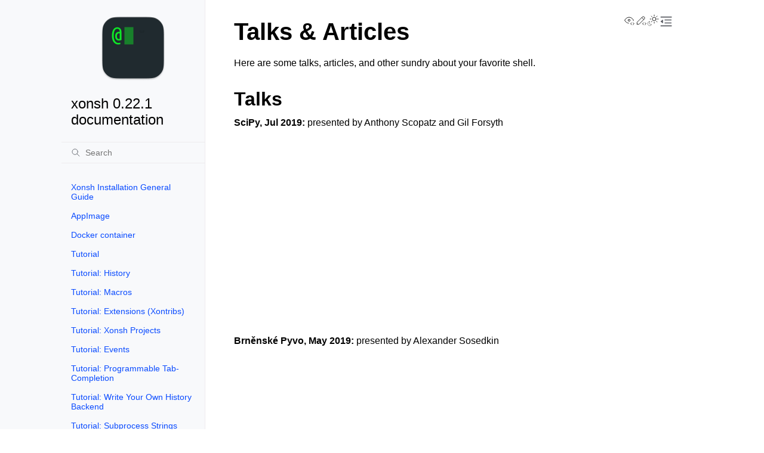

--- FILE ---
content_type: text/html; charset=utf-8
request_url: https://xon.sh/talks_and_articles.html
body_size: 6239
content:
<!doctype html>
<html class="no-js" lang="en" data-content_root="./">
  <head><meta charset="utf-8">
    <meta name="viewport" content="width=device-width,initial-scale=1">
    <meta name="color-scheme" content="light dark"><meta name="viewport" content="width=device-width, initial-scale=1" />
<link rel="index" title="Index" href="genindex.html"><link rel="search" title="Search" href="search.html">
        <link rel="prefetch" href="_static/xonsh_terminal_icon_256.png" as="image">

    <link rel="shortcut icon" href="_static/magic_conch.ico"><!-- Generated with Sphinx 8.2.3 and Furo 2025.12.19 -->
        <title>Talks &amp; Articles - xonsh 0.22.1 documentation</title>
      <link rel="stylesheet" type="text/css" href="_static/pygments.css?v=03e43079" />
    <link rel="stylesheet" type="text/css" href="_static/styles/furo.css?v=7bdb33bb" />
    <link rel="stylesheet" type="text/css" href="_static/graphviz.css?v=4ae1632d" />
    <link rel="stylesheet" type="text/css" href="_static/custom.css?v=e32a5b06" />
    <link rel="stylesheet" type="text/css" href="_static/styles/furo-extensions.css?v=8dab3a3b" />
    
    


<style>
  body {
    --color-code-background: #eeffcc;
  --color-code-foreground: black;
  
  }
  @media not print {
    body[data-theme="dark"] {
      --color-code-background: #202020;
  --color-code-foreground: #d0d0d0;
  
    }
    @media (prefers-color-scheme: dark) {
      body:not([data-theme="light"]) {
        --color-code-background: #202020;
  --color-code-foreground: #d0d0d0;
  
      }
    }
  }
</style></head>
  <body>
    
    <script>
      document.body.dataset.theme = localStorage.getItem("theme") || "auto";
    </script>
    

<svg xmlns="http://www.w3.org/2000/svg" style="display: none;">
  <symbol id="svg-toc" viewBox="0 0 24 24">
    <title>Contents</title>
    <svg stroke="currentColor" fill="currentColor" stroke-width="0" viewBox="0 0 1024 1024">
      <path d="M408 442h480c4.4 0 8-3.6 8-8v-56c0-4.4-3.6-8-8-8H408c-4.4 0-8 3.6-8 8v56c0 4.4 3.6 8 8 8zm-8 204c0 4.4 3.6 8 8 8h480c4.4 0 8-3.6 8-8v-56c0-4.4-3.6-8-8-8H408c-4.4 0-8 3.6-8 8v56zm504-486H120c-4.4 0-8 3.6-8 8v56c0 4.4 3.6 8 8 8h784c4.4 0 8-3.6 8-8v-56c0-4.4-3.6-8-8-8zm0 632H120c-4.4 0-8 3.6-8 8v56c0 4.4 3.6 8 8 8h784c4.4 0 8-3.6 8-8v-56c0-4.4-3.6-8-8-8zM115.4 518.9L271.7 642c5.8 4.6 14.4.5 14.4-6.9V388.9c0-7.4-8.5-11.5-14.4-6.9L115.4 505.1a8.74 8.74 0 0 0 0 13.8z"/>
    </svg>
  </symbol>
  <symbol id="svg-menu" viewBox="0 0 24 24">
    <title>Menu</title>
    <svg xmlns="http://www.w3.org/2000/svg" viewBox="0 0 24 24" fill="none" stroke="currentColor"
      stroke-width="2" stroke-linecap="round" stroke-linejoin="round" class="feather-menu">
      <line x1="3" y1="12" x2="21" y2="12"></line>
      <line x1="3" y1="6" x2="21" y2="6"></line>
      <line x1="3" y1="18" x2="21" y2="18"></line>
    </svg>
  </symbol>
  <symbol id="svg-arrow-right" viewBox="0 0 24 24">
    <title>Expand</title>
    <svg xmlns="http://www.w3.org/2000/svg" viewBox="0 0 24 24" fill="none" stroke="currentColor"
      stroke-width="2" stroke-linecap="round" stroke-linejoin="round" class="feather-chevron-right">
      <polyline points="9 18 15 12 9 6"></polyline>
    </svg>
  </symbol>
  <symbol id="svg-sun" viewBox="0 0 24 24">
    <title>Light mode</title>
    <svg xmlns="http://www.w3.org/2000/svg" viewBox="0 0 24 24" fill="none" stroke="currentColor"
      stroke-width="1" stroke-linecap="round" stroke-linejoin="round" class="feather-sun">
      <circle cx="12" cy="12" r="5"></circle>
      <line x1="12" y1="1" x2="12" y2="3"></line>
      <line x1="12" y1="21" x2="12" y2="23"></line>
      <line x1="4.22" y1="4.22" x2="5.64" y2="5.64"></line>
      <line x1="18.36" y1="18.36" x2="19.78" y2="19.78"></line>
      <line x1="1" y1="12" x2="3" y2="12"></line>
      <line x1="21" y1="12" x2="23" y2="12"></line>
      <line x1="4.22" y1="19.78" x2="5.64" y2="18.36"></line>
      <line x1="18.36" y1="5.64" x2="19.78" y2="4.22"></line>
    </svg>
  </symbol>
  <symbol id="svg-moon" viewBox="0 0 24 24">
    <title>Dark mode</title>
    <svg xmlns="http://www.w3.org/2000/svg" viewBox="0 0 24 24" fill="none" stroke="currentColor"
      stroke-width="1" stroke-linecap="round" stroke-linejoin="round" class="icon-tabler-moon">
      <path stroke="none" d="M0 0h24v24H0z" fill="none" />
      <path d="M12 3c.132 0 .263 0 .393 0a7.5 7.5 0 0 0 7.92 12.446a9 9 0 1 1 -8.313 -12.454z" />
    </svg>
  </symbol>
  <symbol id="svg-sun-with-moon" viewBox="0 0 24 24">
    <title>Auto light/dark, in light mode</title>
    <svg xmlns="http://www.w3.org/2000/svg" viewBox="0 0 24 24" fill="none" stroke="currentColor"
      stroke-width="1" stroke-linecap="round" stroke-linejoin="round"
      class="icon-custom-derived-from-feather-sun-and-tabler-moon">
      <path style="opacity: 50%" d="M 5.411 14.504 C 5.471 14.504 5.532 14.504 5.591 14.504 C 3.639 16.319 4.383 19.569 6.931 20.352 C 7.693 20.586 8.512 20.551 9.25 20.252 C 8.023 23.207 4.056 23.725 2.11 21.184 C 0.166 18.642 1.702 14.949 4.874 14.536 C 5.051 14.512 5.231 14.5 5.411 14.5 L 5.411 14.504 Z"/>
      <line x1="14.5" y1="3.25" x2="14.5" y2="1.25"/>
      <line x1="14.5" y1="15.85" x2="14.5" y2="17.85"/>
      <line x1="10.044" y1="5.094" x2="8.63" y2="3.68"/>
      <line x1="19" y1="14.05" x2="20.414" y2="15.464"/>
      <line x1="8.2" y1="9.55" x2="6.2" y2="9.55"/>
      <line x1="20.8" y1="9.55" x2="22.8" y2="9.55"/>
      <line x1="10.044" y1="14.006" x2="8.63" y2="15.42"/>
      <line x1="19" y1="5.05" x2="20.414" y2="3.636"/>
      <circle cx="14.5" cy="9.55" r="3.6"/>
    </svg>
  </symbol>
  <symbol id="svg-moon-with-sun" viewBox="0 0 24 24">
    <title>Auto light/dark, in dark mode</title>
    <svg xmlns="http://www.w3.org/2000/svg" viewBox="0 0 24 24" fill="none" stroke="currentColor"
      stroke-width="1" stroke-linecap="round" stroke-linejoin="round"
      class="icon-custom-derived-from-feather-sun-and-tabler-moon">
      <path d="M 8.282 7.007 C 8.385 7.007 8.494 7.007 8.595 7.007 C 5.18 10.184 6.481 15.869 10.942 17.24 C 12.275 17.648 13.706 17.589 15 17.066 C 12.851 22.236 5.91 23.143 2.505 18.696 C -0.897 14.249 1.791 7.786 7.342 7.063 C 7.652 7.021 7.965 7 8.282 7 L 8.282 7.007 Z"/>
      <line style="opacity: 50%" x1="18" y1="3.705" x2="18" y2="2.5"/>
      <line style="opacity: 50%" x1="18" y1="11.295" x2="18" y2="12.5"/>
      <line style="opacity: 50%" x1="15.316" y1="4.816" x2="14.464" y2="3.964"/>
      <line style="opacity: 50%" x1="20.711" y1="10.212" x2="21.563" y2="11.063"/>
      <line style="opacity: 50%" x1="14.205" y1="7.5" x2="13.001" y2="7.5"/>
      <line style="opacity: 50%" x1="21.795" y1="7.5" x2="23" y2="7.5"/>
      <line style="opacity: 50%" x1="15.316" y1="10.184" x2="14.464" y2="11.036"/>
      <line style="opacity: 50%" x1="20.711" y1="4.789" x2="21.563" y2="3.937"/>
      <circle style="opacity: 50%" cx="18" cy="7.5" r="2.169"/>
    </svg>
  </symbol>
  <symbol id="svg-pencil" viewBox="0 0 24 24">
    <svg xmlns="http://www.w3.org/2000/svg" viewBox="0 0 24 24" fill="none" stroke="currentColor"
      stroke-width="1" stroke-linecap="round" stroke-linejoin="round" class="icon-tabler-pencil-code">
      <path d="M4 20h4l10.5 -10.5a2.828 2.828 0 1 0 -4 -4l-10.5 10.5v4" />
      <path d="M13.5 6.5l4 4" />
      <path d="M20 21l2 -2l-2 -2" />
      <path d="M17 17l-2 2l2 2" />
    </svg>
  </symbol>
  <symbol id="svg-eye" viewBox="0 0 24 24">
    <svg xmlns="http://www.w3.org/2000/svg" viewBox="0 0 24 24" fill="none" stroke="currentColor"
      stroke-width="1" stroke-linecap="round" stroke-linejoin="round" class="icon-tabler-eye-code">
      <path stroke="none" d="M0 0h24v24H0z" fill="none" />
      <path d="M10 12a2 2 0 1 0 4 0a2 2 0 0 0 -4 0" />
      <path
        d="M11.11 17.958c-3.209 -.307 -5.91 -2.293 -8.11 -5.958c2.4 -4 5.4 -6 9 -6c3.6 0 6.6 2 9 6c-.21 .352 -.427 .688 -.647 1.008" />
      <path d="M20 21l2 -2l-2 -2" />
      <path d="M17 17l-2 2l2 2" />
    </svg>
  </symbol>
</svg>

<input type="checkbox" class="sidebar-toggle" name="__navigation" id="__navigation" aria-label="Toggle site navigation sidebar">
<input type="checkbox" class="sidebar-toggle" name="__toc" id="__toc" aria-label="Toggle table of contents sidebar">
<label class="overlay sidebar-overlay" for="__navigation"></label>
<label class="overlay toc-overlay" for="__toc"></label>

<a class="skip-to-content muted-link" href="#furo-main-content">Skip to content</a>



<div class="page">
  <header class="mobile-header">
    <div class="header-left">
      <label class="nav-overlay-icon" for="__navigation">
        <span class="icon"><svg><use href="#svg-menu"></use></svg></span>
      </label>
    </div>
    <div class="header-center">
      <a href="contents.html"><div class="brand">xonsh 0.22.1 documentation</div></a>
    </div>
    <div class="header-right">
      <div class="theme-toggle-container theme-toggle-header">
        <button class="theme-toggle" aria-label="Toggle Light / Dark / Auto color theme">
          <svg class="theme-icon-when-auto-light"><use href="#svg-sun-with-moon"></use></svg>
          <svg class="theme-icon-when-auto-dark"><use href="#svg-moon-with-sun"></use></svg>
          <svg class="theme-icon-when-dark"><use href="#svg-moon"></use></svg>
          <svg class="theme-icon-when-light"><use href="#svg-sun"></use></svg>
        </button>
      </div>
      <label class="toc-overlay-icon toc-header-icon" for="__toc">
        <span class="icon"><svg><use href="#svg-toc"></use></svg></span>
      </label>
    </div>
  </header>
  <aside class="sidebar-drawer">
    <div class="sidebar-container">
      
      <div class="sidebar-sticky"><a class="sidebar-brand" href="contents.html">
  <div class="sidebar-logo-container">
    <img class="sidebar-logo" src="_static/xonsh_terminal_icon_256.png" alt="Logo"/>
  </div>
  
  <span class="sidebar-brand-text">xonsh 0.22.1 documentation</span>
  
</a><form class="sidebar-search-container" method="get" action="search.html" role="search">
  <input class="sidebar-search" placeholder="Search" name="q" aria-label="Search">
  <input type="hidden" name="check_keywords" value="yes">
  <input type="hidden" name="area" value="default">
</form>
<div id="searchbox"></div><div class="sidebar-scroll"><div class="sidebar-tree">
  <ul>
<li class="toctree-l1"><a class="reference internal" href="install.html">Xonsh Installation General Guide</a></li>
<li class="toctree-l1"><a class="reference internal" href="appimage.html">AppImage</a></li>
<li class="toctree-l1"><a class="reference internal" href="containers.html">Docker container</a></li>
</ul>
<ul>
<li class="toctree-l1"><a class="reference internal" href="tutorial.html">Tutorial</a></li>
<li class="toctree-l1"><a class="reference internal" href="tutorial_hist.html">Tutorial: History</a></li>
<li class="toctree-l1"><a class="reference internal" href="tutorial_macros.html">Tutorial: Macros</a></li>
<li class="toctree-l1"><a class="reference internal" href="tutorial_xontrib.html">Tutorial: Extensions (Xontribs)</a></li>
<li class="toctree-l1"><a class="reference internal" href="tutorial_xonsh_projects.html">Tutorial: Xonsh Projects</a></li>
<li class="toctree-l1"><a class="reference internal" href="tutorial_events.html">Tutorial: Events</a></li>
<li class="toctree-l1"><a class="reference internal" href="tutorial_completers.html">Tutorial: Programmable Tab-Completion</a></li>
<li class="toctree-l1"><a class="reference internal" href="tutorial_history_backend.html">Tutorial: Write Your Own History Backend</a></li>
<li class="toctree-l1"><a class="reference internal" href="tutorial_subproc_strings.html">Tutorial: Subprocess Strings</a></li>
<li class="toctree-l1"><a class="reference internal" href="tutorial_ptk.html">Tutorial: <code class="docutils literal notranslate"><span class="pre">prompt_toolkit</span></code> custom keybindings</a></li>
<li class="toctree-l1"><a class="reference internal" href="bash_to_xsh.html">Bash to Xonsh Translation Guide</a></li>
<li class="toctree-l1"><a class="reference internal" href="editors.html">Editor and IDE Support</a></li>
<li class="toctree-l1"><a class="reference internal" href="subproc_types.html">Subprocess Types Table</a></li>
<li class="toctree-l1"><a class="reference internal" href="python_virtual_environments.html">Python Virtual Environments</a></li>
<li class="toctree-l1"><a class="reference internal" href="keyboard_shortcuts.html">Keyboard Shortcuts</a></li>
</ul>
<ul>
<li class="toctree-l1"><a class="reference internal" href="xonshrc.html">Run Control File</a></li>
<li class="toctree-l1"><a class="reference internal" href="customization.html">Updating and customizing xonsh</a></li>
<li class="toctree-l1"><a class="reference internal" href="envvars.html">Environment Variables</a></li>
<li class="toctree-l1"><a class="reference internal" href="aliases.html">Built-in Aliases</a></li>
<li class="toctree-l1"><a class="reference internal" href="events.html">Core Events</a></li>
<li class="toctree-l1"><a class="reference internal" href="platform-issues.html">Platform-specific tips and tricks</a></li>
</ul>
<ul>
<li class="toctree-l1 has-children"><a class="reference internal" href="api/index.html">Xonsh API</a><input aria-label="Toggle navigation of Xonsh API" class="toctree-checkbox" id="toctree-checkbox-1" name="toctree-checkbox-1" role="switch" type="checkbox"/><label for="toctree-checkbox-1"><span class="icon"><svg><use href="#svg-arrow-right"></use></svg></span></label><ul>
<li class="toctree-l2"><a class="reference internal" href="api/_autosummary/lang/xonsh.parsers.lexer.html">xonsh.parsers.lexer</a></li>
<li class="toctree-l2"><a class="reference internal" href="api/_autosummary/lang/xonsh.parser.html">xonsh.parser</a></li>
<li class="toctree-l2"><a class="reference internal" href="api/_autosummary/lang/xonsh.parsers.ast.html">xonsh.parsers.ast</a></li>
<li class="toctree-l2"><a class="reference internal" href="api/_autosummary/lang/xonsh.execer.html">xonsh.execer</a></li>
<li class="toctree-l2"><a class="reference internal" href="api/_autosummary/lang/xonsh.imphooks.html">xonsh.imphooks</a></li>
<li class="toctree-l2"><a class="reference internal" href="api/_autosummary/cmd/xonsh.built_ins.html">xonsh.built_ins</a></li>
<li class="toctree-l2"><a class="reference internal" href="api/_autosummary/cmd/xonsh.environ.html">xonsh.environ</a></li>
<li class="toctree-l2"><a class="reference internal" href="api/_autosummary/cmd/xonsh.aliases.html">xonsh.aliases</a></li>
<li class="toctree-l2"><a class="reference internal" href="api/_autosummary/cmd/xonsh.dirstack.html">xonsh.dirstack</a></li>
<li class="toctree-l2 has-children"><a class="reference internal" href="api/_autosummary/cmd/xonsh.procs.html">xonsh.procs</a><input aria-label="Toggle navigation of xonsh.procs" class="toctree-checkbox" id="toctree-checkbox-2" name="toctree-checkbox-2" role="switch" type="checkbox"/><label for="toctree-checkbox-2"><span class="icon"><svg><use href="#svg-arrow-right"></use></svg></span></label><ul>
<li class="toctree-l3"><a class="reference internal" href="api/_autosummary/cmd/xonsh.procs.executables.html">xonsh.procs.executables</a></li>
<li class="toctree-l3"><a class="reference internal" href="api/_autosummary/cmd/xonsh.procs.jobs.html">xonsh.procs.jobs</a></li>
<li class="toctree-l3"><a class="reference internal" href="api/_autosummary/cmd/xonsh.procs.pipelines.html">xonsh.procs.pipelines</a></li>
<li class="toctree-l3"><a class="reference internal" href="api/_autosummary/cmd/xonsh.procs.posix.html">xonsh.procs.posix</a></li>
<li class="toctree-l3"><a class="reference internal" href="api/_autosummary/cmd/xonsh.procs.proxies.html">xonsh.procs.proxies</a></li>
<li class="toctree-l3"><a class="reference internal" href="api/_autosummary/cmd/xonsh.procs.readers.html">xonsh.procs.readers</a></li>
<li class="toctree-l3"><a class="reference internal" href="api/_autosummary/cmd/xonsh.procs.specs.html">xonsh.procs.specs</a></li>
</ul>
</li>
<li class="toctree-l2"><a class="reference internal" href="api/_autosummary/cmd/xonsh.lib.inspectors.html">xonsh.lib.inspectors</a></li>
<li class="toctree-l2 has-children"><a class="reference internal" href="api/_autosummary/cmd/xonsh.history.html">xonsh.history</a><input aria-label="Toggle navigation of xonsh.history" class="toctree-checkbox" id="toctree-checkbox-3" name="toctree-checkbox-3" role="switch" type="checkbox"/><label for="toctree-checkbox-3"><span class="icon"><svg><use href="#svg-arrow-right"></use></svg></span></label><ul>
<li class="toctree-l3"><a class="reference internal" href="api/_autosummary/cmd/xonsh.history.base.html">xonsh.history.base</a></li>
<li class="toctree-l3"><a class="reference internal" href="api/_autosummary/cmd/xonsh.history.diff_history.html">xonsh.history.diff_history</a></li>
<li class="toctree-l3"><a class="reference internal" href="api/_autosummary/cmd/xonsh.history.dummy.html">xonsh.history.dummy</a></li>
<li class="toctree-l3"><a class="reference internal" href="api/_autosummary/cmd/xonsh.history.json.html">xonsh.history.json</a></li>
<li class="toctree-l3"><a class="reference internal" href="api/_autosummary/cmd/xonsh.history.main.html">xonsh.history.main</a></li>
<li class="toctree-l3"><a class="reference internal" href="api/_autosummary/cmd/xonsh.history.sqlite.html">xonsh.history.sqlite</a></li>
</ul>
</li>
<li class="toctree-l2"><a class="reference internal" href="api/_autosummary/cmd/xonsh.completer.html">xonsh.completer</a></li>
<li class="toctree-l2 has-children"><a class="reference internal" href="api/_autosummary/cmd/xonsh.completers.html">xonsh.completers</a><input aria-label="Toggle navigation of xonsh.completers" class="toctree-checkbox" id="toctree-checkbox-4" name="toctree-checkbox-4" role="switch" type="checkbox"/><label for="toctree-checkbox-4"><span class="icon"><svg><use href="#svg-arrow-right"></use></svg></span></label><ul>
<li class="toctree-l3"><a class="reference internal" href="api/_autosummary/cmd/xonsh.completers.base.html">xonsh.completers.base</a></li>
<li class="toctree-l3"><a class="reference internal" href="api/_autosummary/cmd/xonsh.completers.bash.html">xonsh.completers.bash</a></li>
<li class="toctree-l3"><a class="reference internal" href="api/_autosummary/cmd/xonsh.completers.bash_completion.html">xonsh.completers.bash_completion</a></li>
<li class="toctree-l3"><a class="reference internal" href="api/_autosummary/cmd/xonsh.completers.commands.html">xonsh.completers.commands</a></li>
<li class="toctree-l3"><a class="reference internal" href="api/_autosummary/cmd/xonsh.completers.completer.html">xonsh.completers.completer</a></li>
<li class="toctree-l3"><a class="reference internal" href="api/_autosummary/cmd/xonsh.completers.dirs.html">xonsh.completers.dirs</a></li>
<li class="toctree-l3"><a class="reference internal" href="api/_autosummary/cmd/xonsh.completers.environment.html">xonsh.completers.environment</a></li>
<li class="toctree-l3"><a class="reference internal" href="api/_autosummary/cmd/xonsh.completers.imports.html">xonsh.completers.imports</a></li>
<li class="toctree-l3"><a class="reference internal" href="api/_autosummary/cmd/xonsh.completers.init.html">xonsh.completers.init</a></li>
<li class="toctree-l3"><a class="reference internal" href="api/_autosummary/cmd/xonsh.completers.man.html">xonsh.completers.man</a></li>
<li class="toctree-l3"><a class="reference internal" href="api/_autosummary/cmd/xonsh.completers.path.html">xonsh.completers.path</a></li>
<li class="toctree-l3"><a class="reference internal" href="api/_autosummary/cmd/xonsh.completers.python.html">xonsh.completers.python</a></li>
<li class="toctree-l3"><a class="reference internal" href="api/_autosummary/cmd/xonsh.completers.tools.html">xonsh.completers.tools</a></li>
</ul>
</li>
<li class="toctree-l2 has-children"><a class="reference internal" href="api/_autosummary/cmd/xonsh.prompt.html">xonsh.prompt</a><input aria-label="Toggle navigation of xonsh.prompt" class="toctree-checkbox" id="toctree-checkbox-5" name="toctree-checkbox-5" role="switch" type="checkbox"/><label for="toctree-checkbox-5"><span class="icon"><svg><use href="#svg-arrow-right"></use></svg></span></label><ul>
<li class="toctree-l3"><a class="reference internal" href="api/_autosummary/cmd/xonsh.prompt.base.html">xonsh.prompt.base</a></li>
<li class="toctree-l3"><a class="reference internal" href="api/_autosummary/cmd/xonsh.prompt.cwd.html">xonsh.prompt.cwd</a></li>
<li class="toctree-l3"><a class="reference internal" href="api/_autosummary/cmd/xonsh.prompt.env.html">xonsh.prompt.env</a></li>
<li class="toctree-l3"><a class="reference internal" href="api/_autosummary/cmd/xonsh.prompt.gitstatus.html">xonsh.prompt.gitstatus</a></li>
<li class="toctree-l3"><a class="reference internal" href="api/_autosummary/cmd/xonsh.prompt.job.html">xonsh.prompt.job</a></li>
<li class="toctree-l3"><a class="reference internal" href="api/_autosummary/cmd/xonsh.prompt.times.html">xonsh.prompt.times</a></li>
<li class="toctree-l3"><a class="reference internal" href="api/_autosummary/cmd/xonsh.prompt.vc.html">xonsh.prompt.vc</a></li>
</ul>
</li>
<li class="toctree-l2 has-children"><a class="reference internal" href="api/_autosummary/cmd/xonsh.shells.html">xonsh.shells</a><input aria-label="Toggle navigation of xonsh.shells" class="toctree-checkbox" id="toctree-checkbox-6" name="toctree-checkbox-6" role="switch" type="checkbox"/><label for="toctree-checkbox-6"><span class="icon"><svg><use href="#svg-arrow-right"></use></svg></span></label><ul>
<li class="toctree-l3"><a class="reference internal" href="api/_autosummary/cmd/xonsh.shells.base_shell.html">xonsh.shells.base_shell</a></li>
<li class="toctree-l3"><a class="reference internal" href="api/_autosummary/cmd/xonsh.shells.dumb_shell.html">xonsh.shells.dumb_shell</a></li>
<li class="toctree-l3 has-children"><a class="reference internal" href="api/_autosummary/cmd/xonsh.shells.ptk_shell.html">xonsh.shells.ptk_shell</a><input aria-label="Toggle navigation of xonsh.shells.ptk_shell" class="toctree-checkbox" id="toctree-checkbox-7" name="toctree-checkbox-7" role="switch" type="checkbox"/><label for="toctree-checkbox-7"><span class="icon"><svg><use href="#svg-arrow-right"></use></svg></span></label><ul>
<li class="toctree-l4"><a class="reference internal" href="api/_autosummary/cmd/xonsh.shells.ptk_shell.completer.html">xonsh.shells.ptk_shell.completer</a></li>
<li class="toctree-l4"><a class="reference internal" href="api/_autosummary/cmd/xonsh.shells.ptk_shell.formatter.html">xonsh.shells.ptk_shell.formatter</a></li>
<li class="toctree-l4"><a class="reference internal" href="api/_autosummary/cmd/xonsh.shells.ptk_shell.history.html">xonsh.shells.ptk_shell.history</a></li>
<li class="toctree-l4"><a class="reference internal" href="api/_autosummary/cmd/xonsh.shells.ptk_shell.key_bindings.html">xonsh.shells.ptk_shell.key_bindings</a></li>
<li class="toctree-l4"><a class="reference internal" href="api/_autosummary/cmd/xonsh.shells.ptk_shell.updator.html">xonsh.shells.ptk_shell.updator</a></li>
</ul>
</li>
<li class="toctree-l3"><a class="reference internal" href="api/_autosummary/cmd/xonsh.shells.readline_shell.html">xonsh.shells.readline_shell</a></li>
</ul>
</li>
<li class="toctree-l2"><a class="reference internal" href="api/_autosummary/cmd/xonsh.shells.base_shell.html">xonsh.shells.base_shell</a></li>
<li class="toctree-l2"><a class="reference internal" href="api/_autosummary/cmd/xonsh.shells.readline_shell.html">xonsh.shells.readline_shell</a></li>
<li class="toctree-l2 has-children"><a class="reference internal" href="api/_autosummary/cmd/xonsh.shells.ptk_shell.html">xonsh.shells.ptk_shell</a><input aria-label="Toggle navigation of xonsh.shells.ptk_shell" class="toctree-checkbox" id="toctree-checkbox-8" name="toctree-checkbox-8" role="switch" type="checkbox"/><label for="toctree-checkbox-8"><span class="icon"><svg><use href="#svg-arrow-right"></use></svg></span></label><ul>
<li class="toctree-l3"><a class="reference internal" href="api/_autosummary/cmd/xonsh.shells.ptk_shell.completer.html">xonsh.shells.ptk_shell.completer</a></li>
<li class="toctree-l3"><a class="reference internal" href="api/_autosummary/cmd/xonsh.shells.ptk_shell.formatter.html">xonsh.shells.ptk_shell.formatter</a></li>
<li class="toctree-l3"><a class="reference internal" href="api/_autosummary/cmd/xonsh.shells.ptk_shell.history.html">xonsh.shells.ptk_shell.history</a></li>
<li class="toctree-l3"><a class="reference internal" href="api/_autosummary/cmd/xonsh.shells.ptk_shell.key_bindings.html">xonsh.shells.ptk_shell.key_bindings</a></li>
<li class="toctree-l3"><a class="reference internal" href="api/_autosummary/cmd/xonsh.shells.ptk_shell.updator.html">xonsh.shells.ptk_shell.updator</a></li>
</ul>
</li>
<li class="toctree-l2"><a class="reference internal" href="api/_autosummary/cmd/xonsh.lib.pretty.html">xonsh.lib.pretty</a></li>
<li class="toctree-l2"><a class="reference internal" href="api/_autosummary/cmd/xonsh.history.diff_history.html">xonsh.history.diff_history</a></li>
<li class="toctree-l2 has-children"><a class="reference internal" href="api/_autosummary/cmd/xonsh.xoreutils.html">xonsh.xoreutils</a><input aria-label="Toggle navigation of xonsh.xoreutils" class="toctree-checkbox" id="toctree-checkbox-9" name="toctree-checkbox-9" role="switch" type="checkbox"/><label for="toctree-checkbox-9"><span class="icon"><svg><use href="#svg-arrow-right"></use></svg></span></label><ul>
<li class="toctree-l3"><a class="reference internal" href="api/_autosummary/cmd/xonsh.xoreutils.cat.html">xonsh.xoreutils.cat</a></li>
<li class="toctree-l3"><a class="reference internal" href="api/_autosummary/cmd/xonsh.xoreutils.echo.html">xonsh.xoreutils.echo</a></li>
<li class="toctree-l3"><a class="reference internal" href="api/_autosummary/cmd/xonsh.xoreutils.pwd.html">xonsh.xoreutils.pwd</a></li>
<li class="toctree-l3"><a class="reference internal" href="api/_autosummary/cmd/xonsh.xoreutils.tee.html">xonsh.xoreutils.tee</a></li>
<li class="toctree-l3"><a class="reference internal" href="api/_autosummary/cmd/xonsh.xoreutils.tty.html">xonsh.xoreutils.tty</a></li>
<li class="toctree-l3"><a class="reference internal" href="api/_autosummary/cmd/xonsh.xoreutils.ulimit.html">xonsh.xoreutils.ulimit</a></li>
<li class="toctree-l3"><a class="reference internal" href="api/_autosummary/cmd/xonsh.xoreutils.umask.html">xonsh.xoreutils.umask</a></li>
<li class="toctree-l3"><a class="reference internal" href="api/_autosummary/cmd/xonsh.xoreutils.uname.html">xonsh.xoreutils.uname</a></li>
<li class="toctree-l3"><a class="reference internal" href="api/_autosummary/cmd/xonsh.xoreutils.uptime.html">xonsh.xoreutils.uptime</a></li>
<li class="toctree-l3"><a class="reference internal" href="api/_autosummary/cmd/xonsh.xoreutils.util.html">xonsh.xoreutils.util</a></li>
<li class="toctree-l3"><a class="reference internal" href="api/_autosummary/cmd/xonsh.xoreutils.which.html">xonsh.xoreutils.which</a></li>
<li class="toctree-l3"><a class="reference internal" href="api/_autosummary/cmd/xonsh.xoreutils.xcontext.html">xonsh.xoreutils.xcontext</a></li>
<li class="toctree-l3"><a class="reference internal" href="api/_autosummary/cmd/xonsh.xoreutils.yes.html">xonsh.xoreutils.yes</a></li>
</ul>
</li>
<li class="toctree-l2"><a class="reference internal" href="api/_autosummary/helpers/xonsh.events.html">xonsh.events</a></li>
<li class="toctree-l2 has-children"><a class="reference internal" href="api/_autosummary/helpers/xonsh.lib.html">xonsh.lib</a><input aria-label="Toggle navigation of xonsh.lib" class="toctree-checkbox" id="toctree-checkbox-10" name="toctree-checkbox-10" role="switch" type="checkbox"/><label for="toctree-checkbox-10"><span class="icon"><svg><use href="#svg-arrow-right"></use></svg></span></label><ul>
<li class="toctree-l3"><a class="reference internal" href="api/_autosummary/helpers/xonsh.lib.collections.html">xonsh.lib.collections</a></li>
<li class="toctree-l3"><a class="reference internal" href="api/_autosummary/helpers/xonsh.lib.inspectors.html">xonsh.lib.inspectors</a></li>
<li class="toctree-l3"><a class="reference internal" href="api/_autosummary/helpers/xonsh.lib.itertools.html">xonsh.lib.itertools</a></li>
<li class="toctree-l3"><a class="reference internal" href="api/_autosummary/helpers/xonsh.lib.jsonutils.html">xonsh.lib.jsonutils</a></li>
<li class="toctree-l3"><a class="reference internal" href="api/_autosummary/helpers/xonsh.lib.lazyasd.html">xonsh.lib.lazyasd</a></li>
<li class="toctree-l3"><a class="reference internal" href="api/_autosummary/helpers/xonsh.lib.lazyimps.html">xonsh.lib.lazyimps</a></li>
<li class="toctree-l3"><a class="reference internal" href="api/_autosummary/helpers/xonsh.lib.lazyjson.html">xonsh.lib.lazyjson</a></li>
<li class="toctree-l3"><a class="reference internal" href="api/_autosummary/helpers/xonsh.lib.modules.html">xonsh.lib.modules</a></li>
<li class="toctree-l3"><a class="reference internal" href="api/_autosummary/helpers/xonsh.lib.openpy.html">xonsh.lib.openpy</a></li>
<li class="toctree-l3"><a class="reference internal" href="api/_autosummary/helpers/xonsh.lib.os.html">xonsh.lib.os</a></li>
<li class="toctree-l3"><a class="reference internal" href="api/_autosummary/helpers/xonsh.lib.pretty.html">xonsh.lib.pretty</a></li>
<li class="toctree-l3"><a class="reference internal" href="api/_autosummary/helpers/xonsh.lib.subprocess.html">xonsh.lib.subprocess</a></li>
</ul>
</li>
<li class="toctree-l2"><a class="reference internal" href="api/_autosummary/helpers/xonsh.tools.html">xonsh.tools</a></li>
<li class="toctree-l2"><a class="reference internal" href="api/_autosummary/helpers/xonsh.platform.html">xonsh.platform</a></li>
<li class="toctree-l2"><a class="reference internal" href="api/_autosummary/helpers/xonsh.lazyjson.html">xonsh.lazyjson</a></li>
<li class="toctree-l2"><a class="reference internal" href="api/_autosummary/helpers/xonsh.lazyasd.html">xonsh.lazyasd</a></li>
<li class="toctree-l2"><a class="reference internal" href="api/_autosummary/helpers/xonsh.lib.openpy.html">xonsh.lib.openpy</a></li>
<li class="toctree-l2"><a class="reference internal" href="api/_autosummary/helpers/xonsh.foreign_shells.html">xonsh.foreign_shells</a></li>
<li class="toctree-l2"><a class="reference internal" href="api/_autosummary/helpers/xonsh.commands_cache.html">xonsh.commands_cache</a></li>
<li class="toctree-l2"><a class="reference internal" href="api/_autosummary/helpers/xonsh.tracer.html">xonsh.tracer</a></li>
<li class="toctree-l2"><a class="reference internal" href="api/_autosummary/helpers/xonsh.main.html">xonsh.main</a></li>
<li class="toctree-l2"><a class="reference internal" href="api/_autosummary/helpers/xonsh.color_tools.html">xonsh.color_tools</a></li>
<li class="toctree-l2"><a class="reference internal" href="api/_autosummary/helpers/xonsh.pyghooks.html">xonsh.pyghooks</a></li>
<li class="toctree-l2"><a class="reference internal" href="api/_autosummary/helpers/xonsh.shells.dumb_shell.html">xonsh.shells.dumb_shell</a></li>
<li class="toctree-l2"><a class="reference internal" href="api/_autosummary/helpers/xonsh.wizard.html">xonsh.wizard</a></li>
<li class="toctree-l2"><a class="reference internal" href="api/_autosummary/helpers/xonsh.xonfig.html">xonsh.xonfig</a></li>
<li class="toctree-l2"><a class="reference internal" href="api/_autosummary/helpers/xonsh.xontribs.html">xonsh.xontribs</a></li>
<li class="toctree-l2"><a class="reference internal" href="api/_autosummary/helpers/xonsh.codecache.html">xonsh.codecache</a></li>
<li class="toctree-l2"><a class="reference internal" href="api/_autosummary/helpers/xonsh.contexts.html">xonsh.contexts</a></li>
<li class="toctree-l2 has-children"><a class="reference internal" href="api/_autosummary/xontribs/xontrib.html">xontrib</a><input aria-label="Toggle navigation of xontrib" class="toctree-checkbox" id="toctree-checkbox-11" name="toctree-checkbox-11" role="switch" type="checkbox"/><label for="toctree-checkbox-11"><span class="icon"><svg><use href="#svg-arrow-right"></use></svg></span></label><ul>
<li class="toctree-l3"><a class="reference internal" href="api/_autosummary/xontribs/xontrib.coreutils.html">xontrib.coreutils</a></li>
</ul>
</li>
</ul>
</li>
<li class="toctree-l1"><a class="reference internal" href="advanced_events.html">Advanced Events</a></li>
<li class="toctree-l1"><a class="reference internal" href="devguide.html">Developer’s Guide</a></li>
<li class="toctree-l1"><a class="reference internal" href="changelog.html">Xonsh Change Log</a></li>
<li class="toctree-l1"><a class="reference internal" href="faq.html">Frequently Asked Questions</a></li>
<li class="toctree-l1"><a class="reference internal" href="todo.html">Wishlist &amp; To-Dos</a></li>
</ul>

</div>
</div>

      </div>
      
    </div>
  </aside>
  <div class="main">
    <div class="content">
      <div class="article-container">
        <a href="#" class="back-to-top muted-link">
          <svg xmlns="http://www.w3.org/2000/svg" viewBox="0 0 24 24">
            <path d="M13 20h-2V8l-5.5 5.5-1.42-1.42L12 4.16l7.92 7.92-1.42 1.42L13 8v12z"></path>
          </svg>
          <span>Back to top</span>
        </a>
        <div class="content-icon-container">
          <div class="view-this-page">
  <a class="muted-link" href="https://github.com/xonsh/xonsh/blob/main/docs/talks_and_articles.rst?plain=true" title="View this page">
    <svg><use href="#svg-eye"></use></svg>
    <span class="visually-hidden">View this page</span>
  </a>
</div><div class="edit-this-page">
  <a class="muted-link" href="https://github.com/xonsh/xonsh/edit/main/docs/talks_and_articles.rst" rel="edit" title="Edit this page">
    <svg><use href="#svg-pencil"></use></svg>
    <span class="visually-hidden">Edit this page</span>
  </a>
</div><div class="theme-toggle-container theme-toggle-content">
            <button class="theme-toggle" aria-label="Toggle Light / Dark / Auto color theme">
              <svg class="theme-icon-when-auto-light"><use href="#svg-sun-with-moon"></use></svg>
              <svg class="theme-icon-when-auto-dark"><use href="#svg-moon-with-sun"></use></svg>
              <svg class="theme-icon-when-dark"><use href="#svg-moon"></use></svg>
              <svg class="theme-icon-when-light"><use href="#svg-sun"></use></svg>
            </button>
          </div>
          <label class="toc-overlay-icon toc-content-icon" for="__toc">
            <span class="icon"><svg><use href="#svg-toc"></use></svg></span>
          </label>
        </div>
        <article role="main" id="furo-main-content">
          <section id="talks-articles">
<h1>Talks &amp; Articles<a class="headerlink" href="#talks-articles" title="Link to this heading">¶</a></h1>
<p>Here are some talks, articles, and other sundry about your favorite shell.</p>
<section id="talks">
<h2>Talks<a class="headerlink" href="#talks" title="Link to this heading">¶</a></h2>
<p><strong>SciPy, Jul 2019:</strong> presented by Anthony Scopatz and Gil Forsyth</p>
<div style="text-align:center;">
<iframe width="560" height="315" src="https://www.youtube.com/embed/ujo9sbqHFqw" frameborder="0" allowfullscreen></iframe>
</div><p><strong>Brněnské Pyvo, May 2019:</strong> presented by Alexander Sosedkin</p>
<div style="text-align:center;">
<iframe width="560" height="315" src="https://www.youtube.com/embed/ZDhfpqRnpwI" frameborder="0" allowfullscreen></iframe>
</div><p><strong>PyBay, Sep 2016:</strong> presented by Matthias Bussonnier</p>
<div style="text-align:center;">
<iframe width="560" height="315" src="https://www.youtube.com/embed/lopI4HkA9rE" frameborder="0" allowfullscreen></iframe>
</div><p><strong>PyCon, Jun 2016:</strong> presented by Anthony Scopatz</p>
<div style="text-align:center;">
<iframe width="560" height="315" src="https://www.youtube.com/embed/uaje5I22kgE" frameborder="0" allowfullscreen></iframe>
</div></section>
<section id="articles">
<h2>Articles<a class="headerlink" href="#articles" title="Link to this heading">¶</a></h2>
<ul class="simple">
<li><p><a class="reference external" href="https://www.fusionbox.com/blog/detail/thoughts-on-pycon-2016/606/">First Impressions of Xonsh</a>,
FusionBox, June 20, 2016.</p></li>
<li><p><a class="reference external" href="http://www.infoworld.com/article/3078017/application-development/new-shell-packs-power-of-python-and-bash.html">InfoWorld on xonsh</a>,
Paul Krill, June 2nd, 2016.</p></li>
<li><p><a class="reference external" href="https://developers.slashdot.org/story/16/06/04/0039245/pythonunix-hybrid-demoed-at-pycon">Slashdot on xonsh</a>,
June 2016.</p></li>
</ul>
</section>
</section>

        </article>
      </div>
      <footer>
        
        <div class="related-pages">
          
          
        </div>
        <div class="bottom-of-page">
          <div class="left-details">
            <div class="copyright">
                Copyright &#169; 2015, Anthony Scopatz
            </div>
            Made with <a href="https://www.sphinx-doc.org/">Sphinx</a> and <a class="muted-link" href="https://pradyunsg.me">@pradyunsg</a>'s
            
            <a href="https://github.com/pradyunsg/furo">Furo</a>
            
          </div>
          <div class="right-details">
            
          </div>
        </div>
        
      </footer>
    </div>
    <aside class="toc-drawer">
      
      
      <div class="toc-sticky toc-scroll">
        <div class="toc-title-container">
          <span class="toc-title">
            On this page
          </span>
        </div>
        <div class="toc-tree-container">
          <div class="toc-tree">
            <ul>
<li><a class="reference internal" href="#">Talks &amp; Articles</a><ul>
<li><a class="reference internal" href="#talks">Talks</a></li>
<li><a class="reference internal" href="#articles">Articles</a></li>
</ul>
</li>
</ul>

          </div>
        </div>
      </div>
      
      
    </aside>
  </div>
</div><script src="_static/documentation_options.js?v=f2fe71c6"></script>
    <script src="_static/doctools.js?v=9bcbadda"></script>
    <script src="_static/sphinx_highlight.js?v=dc90522c"></script>
    <script src="_static/scripts/furo.js?v=46bd48cc"></script>
    <script src="_static/runthis-client.min.js?v=ad2a40d9"></script>
    </body>
</html>

--- FILE ---
content_type: text/css; charset=utf-8
request_url: https://xon.sh/_static/custom.css?v=e32a5b06
body_size: -252
content:

th > p:first-child,
td > p:first-child,
li > p:first-child,
dt > p:first-child,
dd > p:first-child {
    margin-top: 0px;
}

th > p:last-child,
td > p:last-child, 
li > p:last-child,
dt > p:last-child,
dd > p:last-child {
    margin-bottom: 0px;
}

li > p:first-child {
    margin-top: 0px;
}
li > p:last-child {
    margin-bottom: 0px;
}

.sidebar-logo {
    height: 8em;
}

--- FILE ---
content_type: application/javascript; charset=utf-8
request_url: https://xon.sh/_static/runthis-client.min.js?v=ad2a40d9
body_size: 26557
content:
!function(r){"use strict";function n(r,n,t){return t.a=r,t.f=n,t}function i(t){return n(2,t,function(n){return function(r){return t(n,r)}})}function t(e){return n(3,e,function(t){return function(n){return function(r){return e(t,n,r)}}})}function e(a){return n(4,a,function(e){return function(t){return function(n){return function(r){return a(e,t,n,r)}}}})}function a(u){return n(5,u,function(a){return function(e){return function(t){return function(n){return function(r){return u(a,e,t,n,r)}}}}})}function u(o){return n(6,o,function(u){return function(a){return function(e){return function(t){return function(n){return function(r){return o(u,a,e,t,n,r)}}}}}})}function o(i){return n(7,i,function(o){return function(u){return function(a){return function(e){return function(t){return function(n){return function(r){return i(o,u,a,e,t,n,r)}}}}}}})}function c(c){return n(8,c,function(i){return function(o){return function(u){return function(a){return function(e){return function(t){return function(n){return function(r){return c(i,o,u,a,e,t,n,r)}}}}}}}})}function f(f){return n(9,f,function(c){return function(i){return function(o){return function(u){return function(a){return function(e){return function(t){return function(n){return function(r){return f(c,i,o,u,a,e,t,n,r)}}}}}}}}})}function p(r,n,t){return 2===r.a?r.f(n,t):r(n)(t)}function l(r,n,t,e){return 3===r.a?r.f(n,t,e):r(n)(t)(e)}function b(r,n,t,e,a){return 4===r.a?r.f(n,t,e,a):r(n)(t)(e)(a)}function d(r,n,t,e,a,u){return 5===r.a?r.f(n,t,e,a,u):r(n)(t)(e)(a)(u)}function s(r,n,t,e,a,u,o){return 6===r.a?r.f(n,t,e,a,u,o):r(n)(t)(e)(a)(u)(o)}var v={$:0};function g(r,n){return{$:1,a:r,b:n}}var h=i(g);function m(r){for(var n=v,t=r.length;t--;)n=g(r[t],n);return n}function w(r){for(var n=[];r.b;r=r.b)n.push(r.a);return n}var q=t(function(r,n,t){for(var e=[];n.b&&t.b;n=n.b,t=t.b)e.push(p(r,n.a,t.a));return m(e)});e(function(r,n,t,e){for(var a=[];n.b&&t.b&&e.b;n=n.b,t=t.b,e=e.b)a.push(l(r,n.a,t.a,e.a));return m(a)}),a(function(r,n,t,e,a){for(var u=[];n.b&&t.b&&e.b&&a.b;n=n.b,t=t.b,e=e.b,a=a.b)u.push(b(r,n.a,t.a,e.a,a.a));return m(u)}),u(function(r,n,t,e,a,u){for(var o=[];n.b&&t.b&&e.b&&a.b&&u.b;n=n.b,t=t.b,e=e.b,a=a.b,u=u.b)o.push(d(r,n.a,t.a,e.a,a.a,u.a));return m(o)}),i(function(t,r){return m(w(r).sort(function(r,n){return E(t(r),t(n))}))}),i(function(e,r){return m(w(r).sort(function(r,n){var t=p(e,r,n);return t===ot?0:t===ct?-1:1}))});function y(r,n){for(var t,e=[],a=A(r,n,0,e);a&&(t=e.pop());a=A(t.a,t.b,0,e));return a}function A(r,n,t,e){if(100<t)return e.push(x(r,n)),!0;if(r===n)return!0;if("object"!=typeof r||null===r||null===n)return"function"==typeof r&&U(5),!1;for(var a in r.$<0&&(r=lt(r),n=lt(n)),r)if(!A(r[a],n[a],t+1,e))return!1;return!0}var $=i(y);i(function(r,n){return!y(r,n)});function E(r,n,t){if("object"!=typeof r)return r===n?0:r<n?-1:1;if(void 0===r.$)return(t=E(r.a,n.a))||(t=E(r.b,n.b))?t:E(r.c,n.c);for(;r.b&&n.b&&!(t=E(r.a,n.a));r=r.b,n=n.b);return t||(r.b?1:n.b?-1:0)}i(function(r,n){return E(r,n)<0}),i(function(r,n){return E(r,n)<1}),i(function(r,n){return 0<E(r,n)}),i(function(r,n){return 0<=E(r,n)});var k=i(function(r,n){var t=E(r,n);return t<0?ct:t?it:ot}),L=0;function x(r,n){return{a:r,b:n}}function D(r,n,t){return{a:r,b:n,c:t}}function S(r){return r}i(N);function N(r,n){if("string"==typeof r)return r+n;if(!r.b)return n;var t=g(r.a,n);r=r.b;for(var e=t;r.b;r=r.b)e=e.b=g(r.a,n);return t}var T=t(function(r,n,t){for(var e=Array(r),a=0;a<r;a++)e[a]=t(n+a);return e}),R=i(function(r,n){for(var t=Array(r),e=0;e<r&&n.b;e++)t[e]=n.a,n=n.b;return t.length=e,x(t,n)}),C=(i(function(r,n){return n[r]}),t(function(r,n,t){for(var e=t.length,a=Array(e),u=0;u<e;u++)a[u]=t[u];return a[r]=n,a}),i(function(r,n){for(var t=n.length,e=Array(t+1),a=0;a<t;a++)e[a]=n[a];return e[t]=r,e}),t(function(r,n,t){for(var e=t.length,a=0;a<e;a++)n=p(r,t[a],n);return n}),t(function(r,n,t){for(var e=t.length-1;0<=e;e--)n=p(r,t[e],n);return n}));i(function(r,n){for(var t=n.length,e=Array(t),a=0;a<t;a++)e[a]=r(n[a]);return e}),t(function(r,n,t){for(var e=t.length,a=Array(e),u=0;u<e;u++)a[u]=p(r,n+u,t[u]);return a}),t(function(r,n,t){return t.slice(r,n)}),t(function(r,n,t){var e=n.length,a=r-e;t.length<a&&(a=t.length);for(var u=Array(e+a),o=0;o<e;o++)u[o]=n[o];for(o=0;o<a;o++)u[o+e]=t[o];return u}),i(function(r,n){return n}),i(function(r,n){return console.log(r+": "+G()),n});function G(){return"<internals>"}function U(r){throw Error("https://github.com/elm/core/blob/1.0.0/hints/"+r+".md")}i(function(r,n){return r+n}),i(function(r,n){return r-n}),i(function(r,n){return r*n}),i(function(r,n){return r/n}),i(function(r,n){return r/n|0});var V=i(Math.pow);i(function(r,n){return n%r}),i(function(r,n){var t=n%r;return 0===r?U(11):0<t&&r<0||t<0&&0<r?t+r:t}),i(Math.atan2);var j=Math.ceil,B=Math.floor,O=Math.log;i(function(r,n){return r&&n}),i(function(r,n){return r||n}),i(function(r,n){return r!==n});var P=i(function(r,n){return r+n});i(function(r,n){return r+n});i(function(r,n){for(var t=n.length,e=Array(t),a=0;a<t;){var u=n.charCodeAt(a);u<55296||56319<u?(e[a]=r(S(n[a])),a++):(e[a]=r(S(n[a]+n[a+1])),a+=2)}return e.join("")}),i(function(r,n){for(var t=[],e=n.length,a=0;a<e;){var u=n[a],o=n.charCodeAt(a);a++,o<55296||56319<o||(u+=n[a],a++),r(S(u))&&t.push(u)}return t.join("")});t(function(r,n,t){for(var e=t.length,a=0;a<e;){var u=t[a],o=t.charCodeAt(a);a++,o<55296||56319<o||(u+=t[a],a++),n=p(r,S(u),n)}return n});var I=t(function(r,n,t){for(var e=t.length;e--;){var a=t[e],u=t.charCodeAt(e);u<56320||57343<u||(a=t[--e]+a),n=p(r,S(a),n)}return n}),H=i(function(r,n){return n.split(r)}),_=i(function(r,n){return n.join(r)}),z=t(function(r,n,t){return t.slice(r,n)});i(function(r,n){for(var t=n.length;t--;){var e=n[t],a=n.charCodeAt(t);if(a<56320||57343<a||(e=n[--t]+e),r(S(e)))return!0}return!1});var F=i(function(r,n){for(var t=n.length;t--;){var e=n[t],a=n.charCodeAt(t);if(a<56320||57343<a||(e=n[--t]+e),!r(S(e)))return!1}return!0}),J=i(function(r,n){return!!~n.indexOf(r)}),M=i(function(r,n){return 0==n.indexOf(r)}),Y=(i(function(r,n){return r.length<=n.length&&n.lastIndexOf(r)==n.length-r.length}),i(function(r,n){var t=r.length;if(t<1)return v;for(var e=0,a=[];-1<(e=n.indexOf(r,e));)a.push(e),e+=t;return m(a)}));function Z(r){return{$:2,b:r}}Z(function(r){return"number"!=typeof r||(r<=-2147483647||2147483647<=r||(0|r)!==r)&&(!isFinite(r)||r%1)?fr("an INT",r):Ut(r)});var W=Z(function(r){return"boolean"==typeof r?Ut(r):fr("a BOOL",r)}),K=(Z(function(r){return"number"==typeof r?Ut(r):fr("a FLOAT",r)}),Z(function(r){return Ut(br(r))})),Q=Z(function(r){return"string"==typeof r?Ut(r):r instanceof String?Ut(r+""):fr("a STRING",r)});var X=i(function(r,n){return{$:6,d:r,b:n}});i(function(r,n){return{$:7,e:r,b:n}});function rr(r,n){return{$:9,f:r,g:n}}var nr=i(function(r,n){return{$:10,b:n,h:r}});var tr=i(function(r,n){return rr(r,[n])}),er=t(function(r,n,t){return rr(r,[n,t])}),ar=(e(function(r,n,t,e){return rr(r,[n,t,e])}),a(function(r,n,t,e,a){return rr(r,[n,t,e,a])}),u(function(r,n,t,e,a,u){return rr(r,[n,t,e,a,u])}),o(function(r,n,t,e,a,u,o){return rr(r,[n,t,e,a,u,o])}),c(function(r,n,t,e,a,u,o,i){return rr(r,[n,t,e,a,u,o,i])}),f(function(r,n,t,e,a,u,o,i,c){return rr(r,[n,t,e,a,u,o,i,c])}),i(function(r,n){try{return ur(r,JSON.parse(n))}catch(r){return Gt(p(jt,"This is not valid JSON! "+r.message,br(n)))}}),i(function(r,n){return ur(r,dr(n))}));function ur(r,n){switch(r.$){case 2:return r.b(n);case 5:return null===n?Ut(r.c):fr("null",n);case 3:return ir(n)?or(r.b,n,m):fr("a LIST",n);case 4:return ir(n)?or(r.b,n,cr):fr("an ARRAY",n);case 6:var t=r.d;if("object"!=typeof n||null===n||!(t in n))return fr("an OBJECT with a field named `"+t+"`",n);var e=ur(r.b,n[t]);return Vt(e)?e:Gt(p(Bt,t,e.a));case 7:var a=r.e;if(!ir(n))return fr("an ARRAY",n);if(n.length<=a)return fr("a LONGER array. Need index "+a+" but only see "+n.length+" entries",n);e=ur(r.b,n[a]);return Vt(e)?e:Gt(p(Ot,a,e.a));case 8:if("object"!=typeof n||null===n||ir(n))return fr("an OBJECT",n);var u=v;for(var o in n)if(n.hasOwnProperty(o)){e=ur(r.b,n[o]);if(!Vt(e))return Gt(p(Bt,o,e.a));u=g(x(o,e.a),u)}return Ut(qt(u));case 9:for(var i=r.f,c=r.g,f=0;f<c.length;f++){e=ur(c[f],n);if(!Vt(e))return e;i=i(e.a)}return Ut(i);case 10:e=ur(r.b,n);return Vt(e)?ur(r.h(e.a),n):e;case 11:for(var s=v,l=r.g;l.b;l=l.b){e=ur(l.a,n);if(Vt(e))return e;s=g(e.a,s)}return Gt(Pt(qt(s)));case 1:return Gt(p(jt,r.a,br(n)));case 0:return Ut(r.a)}}function or(r,n,t){for(var e=n.length,a=Array(e),u=0;u<e;u++){var o=ur(r,n[u]);if(!Vt(o))return Gt(p(Ot,u,o.a));a[u]=o.a}return Ut(t(a))}function ir(r){return Array.isArray(r)||"function"==typeof FileList&&r instanceof FileList}function cr(n){return p(Tt,n.length,function(r){return n[r]})}function fr(r,n){return Gt(p(jt,"Expecting "+r,br(n)))}function sr(r,n){if(r===n)return!0;if(r.$!==n.$)return!1;switch(r.$){case 0:case 1:return r.a===n.a;case 2:return r.b===n.b;case 5:return r.c===n.c;case 3:case 4:case 8:return sr(r.b,n.b);case 6:return r.d===n.d&&sr(r.b,n.b);case 7:return r.e===n.e&&sr(r.b,n.b);case 9:return r.f===n.f&&lr(r.g,n.g);case 10:return r.h===n.h&&sr(r.b,n.b);case 11:return lr(r.g,n.g)}}function lr(r,n){var t=r.length;if(t!==n.length)return!1;for(var e=0;e<t;e++)if(!sr(r[e],n[e]))return!1;return!0}var pr=i(function(r,n){return JSON.stringify(dr(n),null,r)+""});function br(r){return r}function dr(r){return r}t(function(r,n,t){return t[r]=dr(n),t});function vr(r){return{$:0,a:r}}function gr(r){return{$:2,b:r,c:null}}var hr=i(function(r,n){return{$:3,b:r,d:n}});i(function(r,n){return{$:4,b:r,d:n}});var mr=0;function wr(r){var n={$:0,e:mr++,f:r,g:null,h:[]};return kr(n),n}function qr(n){return gr(function(r){r(vr(wr(n)))})}function yr(r,n){r.h.push(n),kr(r)}var Ar=i(function(n,t){return gr(function(r){yr(n,t),r(vr(L))})});var $r=!1,Er=[];function kr(r){if(Er.push(r),!$r){for($r=!0;r=Er.shift();)Lr(r);$r=!1}}function Lr(n){for(;n.f;){var r=n.f.$;if(0===r||1===r){for(;n.g&&n.g.$!==r;)n.g=n.g.i;if(!n.g)return;n.f=n.g.b(n.f.a),n.g=n.g.i}else{if(2===r)return void(n.f.c=n.f.b(function(r){n.f=r,kr(n)}));if(5===r){if(0===n.h.length)return;n.f=n.f.b(n.h.shift())}else n.g={$:3===r?0:1,b:n.f.b,i:n.g},n.f=n.f.d}}}e(function(r,n,t,e){return xr(n,e,r.aZ,r.a9,r.a7,function(){return function(){}})});function xr(r,n,t,e,a,u){var o=p(ar,r,br(n?n.flags:void 0));Vt(o)||U(2);var i={},c=(o=t(o.a)).a,f=u(l,c),s=function(r,n){var t;for(var e in Dr){var a=Dr[e];a.a&&((t=t||{})[e]=a.a(e,n)),r[e]=Sr(a,n)}return t}(i,l);function l(r,n){o=p(e,r,c),f(c=o.a,n),Cr(i,o.b,a(c))}return Cr(i,o.b,a(c)),s?{ports:s}:{}}var Dr={};function Sr(r,n){var e={g:n,h:void 0},a=r.c,u=r.d,o=r.e,i=r.f;return e.h=wr(p(hr,function r(t){return p(hr,r,{$:5,b:function(r){var n=r.a;return 0===r.$?l(u,e,n,t):o&&i?b(a,e,n.i,n.j,t):l(a,e,o?n.i:n.j,t)}})},r.b))}var Nr=i(function(n,t){return gr(function(r){n.g(t),r(vr(L))})});i(function(r,n){return p(Ar,r.h,{$:0,a:n})});function Tr(n){return function(r){return{$:1,k:n,l:r}}}function Rr(r){return{$:2,m:r}}i(function(r,n){return{$:3,n:r,o:n}});function Cr(r,n,t){var e={};for(var a in Gr(!0,n,e,null),Gr(!1,t,e,null),r)yr(r[a],{$:"fx",a:e[a]||{i:v,j:v}})}function Gr(r,n,t,e){switch(n.$){case 1:var a=n.k,u=function(r,n,t,e){return p(r?Dr[n].e:Dr[n].f,function(r){for(var n=t;n;n=n.q)r=n.p(r);return r},e)}(r,a,e,n.l);return void(t[a]=function(r,n,t){return t=t||{i:v,j:v},r?t.i=g(n,t.i):t.j=g(n,t.j),t}(r,u,t[a]));case 2:for(var o=n.m;o.b;o=o.b)Gr(r,o.a,t,e);return;case 3:return void Gr(r,n.o,t,{p:n.n,q:e})}}i(function(r,n){return n});i(function(n,t){return function(r){return n(t(r))}});var Ur,Vr=a(function(r,n,t,e,a){for(var u=r.length,o=n+u<=a.length,i=0;o&&i<u;){var c=a.charCodeAt(n);o=r[i++]===a[n++]&&(10==c?(t++,e=1):(e++,55296==(63488&c)?r[i++]===a[n++]:1))}return D(o?n:-1,t,e)}),jr=t(function(r,n,t){return n<t.length?55296==(63488&t.charCodeAt(n))?r(S(t.substr(n,2)))?n+2:-1:r(S(t[n]))?"\n"===t[n]?-2:n+1:-1:-1}),Br=t(function(r,n,t){return t.charCodeAt(n)===r}),Or=i(function(r,n){for(;r<n.length;r++){var t=n.charCodeAt(r);if(t<48||57<t)return r}return r}),Pr=t(function(r,n,t){for(var e=0;n<t.length;n++){var a=t.charCodeAt(n)-48;if(a<0||r<=a)break;e=r*e+a}return x(n,e)}),Ir=i(function(r,n){for(var t=0;r<n.length;r++){var e=n.charCodeAt(r);if(48>e||e>57)if(65>e||e>70){if(e<97||102<e)break;t=16*t+e-87}else t=16*t+e-55;else t=16*t+e-48}return x(r,t)}),Hr=a(function(r,n,t,e,a){for(var u=a.indexOf(r,n),o=u<0?a.length:u+r.length;n<o;){var i=a.charCodeAt(n++);10==i?(e=1,t++):(e++,55296==(63488&i)&&n++)}return D(u,t,e)}),_r="undefined"!=typeof document?document:{};function zr(r,n){r.appendChild(n)}e(function(r,n,t,e){var a=e.node;return a.parentNode.replaceChild(an(r,function(){}),a),{}});function Fr(r){return{$:0,a:r}}var Jr=i(function(u,o){return i(function(r,n){for(var t=[],e=0;n.b;n=n.b){var a=n.a;e+=a.b||0,t.push(a)}return e+=t.length,{$:1,c:o,d:tn(r),e:t,f:u,b:e}})})(void 0);i(function(u,o){return i(function(r,n){for(var t=[],e=0;n.b;n=n.b){var a=n.a;e+=a.b.b||0,t.push(a)}return e+=t.length,{$:2,c:o,d:tn(r),e:t,f:u,b:e}})})(void 0);i(function(r,n){return{$:4,j:r,k:n,b:1+(n.b||0)}});function Mr(r,n){return{$:5,l:r,m:n,k:void 0}}i(function(r,n){return Mr([r,n],function(){return r(n)})}),t(function(r,n,t){return Mr([r,n,t],function(){return p(r,n,t)})}),e(function(r,n,t,e){return Mr([r,n,t,e],function(){return l(r,n,t,e)})}),a(function(r,n,t,e,a){return Mr([r,n,t,e,a],function(){return b(r,n,t,e,a)})}),u(function(r,n,t,e,a,u){return Mr([r,n,t,e,a,u],function(){return d(r,n,t,e,a,u)})}),o(function(r,n,t,e,a,u,o){return Mr([r,n,t,e,a,u,o],function(){return s(r,n,t,e,a,u,o)})}),c(function(r,n,t,e,a,u,o,i){return Mr([r,n,t,e,a,u,o,i],function(){return function(r,n,t,e,a,u,o,i){return 7===r.a?r.f(n,t,e,a,u,o,i):r(n)(t)(e)(a)(u)(o)(i)}(r,n,t,e,a,u,o,i)})}),f(function(r,n,t,e,a,u,o,i,c){return Mr([r,n,t,e,a,u,o,i,c],function(){return function(r,n,t,e,a,u,o,i,c){return 8===r.a?r.f(n,t,e,a,u,o,i,c):r(n)(t)(e)(a)(u)(o)(i)(c)}(r,n,t,e,a,u,o,i,c)})});var Yr=i(function(r,n){return{$:"a0",n:r,o:n}}),Zr=i(function(r,n){return{$:"a1",n:r,o:n}}),Wr=i(function(r,n){return{$:"a2",n:r,o:n}}),Kr=i(function(r,n){return{$:"a3",n:r,o:n}});t(function(r,n,t){return{$:"a4",n:n,o:{f:r,o:t}}});function Qr(r){return/^\s*(javascript:|data:text\/html)/i.test(r)?"":r}i(function(r,n){return"a0"===n.$?p(Yr,n.n,function(r,n){var t=hu(n);return{$:n.$,a:t?l(ne,t<3?rn:nn,ce(r),n.a):p(gu,r,n.a)}}(r,n.o)):n});var Xr,rn=i(function(r,n){return x(r(n.a),n.b)}),nn=i(function(r,n){return{t:r(n.t),aa:n.aa,W:n.W}});function tn(r){for(var n={};r.b;r=r.b){var t=r.a,e=t.$,a=t.n,u=t.o;if("a2"!==e){var o=n[e]||(n[e]={});"a3"===e&&"class"===a?en(o,a,u):o[a]=u}else"className"===a?en(n,a,dr(u)):n[a]=dr(u)}return n}function en(r,n,t){var e=r[n];r[n]=e?e+" "+t:t}function an(r,n){var t=r.$;if(5===t)return an(r.k||(r.k=r.m()),n);if(0===t)return _r.createTextNode(r.a);if(4===t){for(var e=r.k,a=r.j;4===e.$;)"object"!=typeof a?a=[a,e.j]:a.push(e.j),e=e.k;var u={j:a,p:n};return(o=an(e,u)).elm_event_node_ref=u,o}if(3===t)return un(o=r.h(r.g),n,r.d),o;var o=r.f?_r.createElementNS(r.f,r.c):_r.createElement(r.c);Ur&&"a"==r.c&&o.addEventListener("click",Ur(o)),un(o,n,r.d);for(var i=r.e,c=0;c<i.length;c++)zr(o,an(1===t?i[c]:i[c].b,n));return o}function un(r,n,t){for(var e in t){var a=t[e];"a1"===e?on(r,a):"a0"===e?sn(r,n,a):"a3"===e?cn(r,a):"a4"===e?fn(r,a):("value"!==e&&"checked"!==e||r[e]!==a)&&(r[e]=a)}}function on(r,n){var t=r.style;for(var e in n)t[e]=n[e]}function cn(r,n){for(var t in n){var e=n[t];void 0!==e?r.setAttribute(t,e):r.removeAttribute(t)}}function fn(r,n){for(var t in n){var e=n[t],a=e.f,u=e.o;void 0!==u?r.setAttributeNS(a,t,u):r.removeAttributeNS(a,t)}}function sn(r,n,t){var e=r.elmFs||(r.elmFs={});for(var a in t){var u=t[a],o=e[a];if(u){if(o){if(o.q.$===u.$){o.q=u;continue}r.removeEventListener(a,o)}o=ln(n,u),r.addEventListener(a,o,Xr&&{passive:hu(u)<2}),e[a]=o}else r.removeEventListener(a,o),e[a]=void 0}}try{window.addEventListener("t",null,Object.defineProperty({},"passive",{get:function(){Xr=!0}}))}catch(r){}function ln(s,r){function l(r){var n=l.q,t=ur(n.a,r);if(Vt(t)){for(var e,a=hu(n),u=t.a,o=a?a<3?u.a:u.t:u,i=1==a?u.b:3==a&&u.aa,c=(i&&r.stopPropagation(),(2==a?u.b:3==a&&u.W)&&r.preventDefault(),s);e=c.j;){if("function"==typeof e)o=e(o);else for(var f=e.length;f--;)o=e[f](o);c=c.p}c(o,i)}}return l.q=r,l}function pn(r,n){return r.$==n.$&&sr(r.a,n.a)}function bn(r,n){var t=[];return vn(r,n,t,0),t}function dn(r,n,t,e){var a={$:n,r:t,s:e,t:void 0,u:void 0};return r.push(a),a}function vn(r,n,t,e){if(r!==n){var a=r.$,u=n.$;if(a!==u){if(1!==a||2!==u)return void dn(t,0,e,n);n=function(r){for(var n=r.e,t=n.length,e=Array(t),a=0;a<t;a++)e[a]=n[a].b;return{$:1,c:r.c,d:r.d,e:e,f:r.f,b:r.b}}(n),u=1}switch(u){case 5:for(var o=r.l,i=n.l,c=o.length,f=c===i.length;f&&c--;)f=o[c]===i[c];if(f)return void(n.k=r.k);n.k=n.m();var s=[];return vn(r.k,n.k,s,0),void(0<s.length&&dn(t,1,e,s));case 4:for(var l=r.j,p=n.j,b=!1,d=r.k;4===d.$;)b=!0,"object"!=typeof l?l=[l,d.j]:l.push(d.j),d=d.k;for(var v=n.k;4===v.$;)b=!0,"object"!=typeof p?p=[p,v.j]:p.push(v.j),v=v.k;return b&&l.length!==p.length?void dn(t,0,e,n):((b?function(r,n){for(var t=0;t<r.length;t++)if(r[t]!==n[t])return;return 1}(l,p):l===p)||dn(t,2,e,p),void vn(d,v,t,e+1));case 0:return void(r.a!==n.a&&dn(t,3,e,n.a));case 1:return void gn(r,n,t,e,mn);case 2:return void gn(r,n,t,e,wn);case 3:if(r.h!==n.h)return void dn(t,0,e,n);var g=hn(r.d,n.d);g&&dn(t,4,e,g);var h=n.i(r.g,n.g);return void(h&&dn(t,5,e,h))}}}function gn(r,n,t,e,a){if(r.c===n.c&&r.f===n.f){var u=hn(r.d,n.d);u&&dn(t,4,e,u),a(r,n,t,e)}else dn(t,0,e,n)}function hn(r,n,t){var e;for(var a in r)if("a1"!==a&&"a0"!==a&&"a3"!==a&&"a4"!==a)if(a in n){var u=r[a],o=n[a];u===o&&"value"!==a&&"checked"!==a||"a0"===t&&pn(u,o)||((e=e||{})[a]=o)}else(e=e||{})[a]=t?"a1"===t?"":"a0"===t||"a3"===t?void 0:{f:r[a].f,o:void 0}:"string"==typeof r[a]?"":null;else{var i=hn(r[a],n[a]||{},a);i&&((e=e||{})[a]=i)}for(var c in n)c in r||((e=e||{})[c]=n[c]);return e}function mn(r,n,t,e){var a=r.e,u=n.e,o=a.length,i=u.length;i<o?dn(t,6,e,{v:i,i:o-i}):o<i&&dn(t,7,e,{v:o,e:u});for(var c=o<i?o:i,f=0;f<c;f++){var s=a[f];vn(s,u[f],t,++e),e+=s.b||0}}function wn(r,n,t,e){for(var a=[],u={},o=[],i=r.e,c=n.e,f=i.length,s=c.length,l=0,p=0,b=e;l<f&&p<s;){var d=(L=i[l]).a,v=(x=c[p]).a,g=L.b,h=x.b,m=void 0,w=void 0;if(d!==v){var q=i[l+1],y=c[p+1];if(q){var A=q.a,$=q.b;w=v===A}if(y){var E=y.a,k=y.b;m=d===E}if(m&&w)vn(g,k,a,++b),yn(u,a,d,h,p,o),b+=g.b||0,An(u,a,d,$,++b),b+=$.b||0,l+=2,p+=2;else if(m)b++,yn(u,a,v,h,p,o),vn(g,k,a,b),b+=g.b||0,l+=1,p+=2;else if(w)An(u,a,d,g,++b),b+=g.b||0,vn($,h,a,++b),b+=$.b||0,l+=2,p+=1;else{if(!q||A!==E)break;An(u,a,d,g,++b),yn(u,a,v,h,p,o),b+=g.b||0,vn($,k,a,++b),b+=$.b||0,l+=2,p+=2}}else vn(g,h,a,++b),b+=g.b||0,l++,p++}for(;l<f;){var L;An(u,a,(L=i[l]).a,g=L.b,++b),b+=g.b||0,l++}for(;p<s;){var x,D=D||[];yn(u,a,(x=c[p]).a,x.b,void 0,D),p++}(0<a.length||0<o.length||D)&&dn(t,8,e,{w:a,x:o,y:D})}var qn="_elmW6BL";function yn(r,n,t,e,a,u){var o=r[t];if(!o)return u.push({r:a,A:o={c:0,z:e,r:a,s:void 0}}),void(r[t]=o);if(1===o.c){u.push({r:a,A:o}),o.c=2;var i=[];return vn(o.z,e,i,o.r),o.r=a,void(o.s.s={w:i,A:o})}yn(r,n,t+qn,e,a,u)}function An(r,n,t,e,a){var u=r[t];if(u){if(0===u.c){u.c=2;var o=[];return vn(e,u.z,o,a),void dn(n,9,a,{w:o,A:u})}An(r,n,t+qn,e,a)}else{var i=dn(n,9,a,void 0);r[t]={c:1,z:e,r:a,s:i}}}function $n(r,n,t,e){!function r(n,t,e,a,u,o,i){var c=e[a];var f=c.r;for(;f===u;){var s=c.$;if(1===s)$n(n,t.k,c.s,i);else if(8===s){c.t=n,c.u=i;var l=c.s.w;0<l.length&&r(n,t,l,0,u,o,i)}else if(9===s){c.t=n,c.u=i;var p=c.s;if(p){p.A.s=n;var l=p.w;0<l.length&&r(n,t,l,0,u,o,i)}}else c.t=n,c.u=i;if(!(c=e[++a])||(f=c.r)>o)return a}var b=t.$;if(4===b){for(var d=t.k;4===d.$;)d=d.k;return r(n,d,e,a,u+1,o,n.elm_event_node_ref)}var v=t.e;var g=n.childNodes;for(var h=0;h<v.length;h++){var m=1===b?v[h]:v[h].b,w=++u+(m.b||0);if(u<=f&&f<=w&&(a=r(g[h],m,e,a,u,w,i),!(c=e[a])||(f=c.r)>o))return a;u=w}return a}(r,n,t,0,0,n.b,e)}function En(r,n,t,e){return 0===t.length?r:($n(r,n,t,e),kn(r,t))}function kn(r,n){for(var t=0;t<n.length;t++){var e=n[t],a=e.t,u=Ln(a,e);a===r&&(r=u)}return r}function Ln(r,n){switch(n.$){case 0:return function(r,n,t){var e=r.parentNode,a=an(n,t);a.elm_event_node_ref||(a.elm_event_node_ref=r.elm_event_node_ref);e&&a!==r&&e.replaceChild(a,r);return a}(r,n.s,n.u);case 4:return un(r,n.u,n.s),r;case 3:return r.replaceData(0,r.length,n.s),r;case 1:return kn(r,n.s);case 2:return r.elm_event_node_ref?r.elm_event_node_ref.j=n.s:r.elm_event_node_ref={j:n.s,p:n.u},r;case 6:for(var t=n.s,e=0;e<t.i;e++)r.removeChild(r.childNodes[t.v]);return r;case 7:for(var a=(t=n.s).e,u=r.childNodes[e=t.v];e<a.length;e++)r.insertBefore(an(a[e],n.u),u);return r;case 9:if(!(t=n.s))return r.parentNode.removeChild(r),r;var o=t.A;return void 0!==o.r&&r.parentNode.removeChild(r),o.s=kn(r,t.w),r;case 8:return function(r,n){var t=n.s,e=function(r,n){if(!r)return;for(var t=_r.createDocumentFragment(),e=0;e<r.length;e++){var a=r[e].A;zr(t,2===a.c?a.s:an(a.z,n.u))}return t}(t.y,n);r=kn(r,t.w);for(var a=t.x,u=0;u<a.length;u++){var o=a[u],i=o.A,c=2===i.c?i.s:an(i.z,n.u);r.insertBefore(c,r.childNodes[o.r])}e&&zr(r,e);return r}(r,n);case 5:return n.s(r);default:U(10)}}function xn(r){if(3===r.nodeType)return Fr(r.textContent);if(1!==r.nodeType)return Fr("");for(var n=v,t=r.attributes,e=t.length;e--;){var a=t[e];n=g(p(Kr,a.name,a.value),n)}var u=r.tagName.toLowerCase(),o=v,i=r.childNodes;for(e=i.length;e--;)o=g(xn(i[e]),o);return l(Jr,u,n,o)}var Dn=e(function(n,r,t,i){return xr(r,i,n.aZ,n.a9,n.a7,function(e,r){var a=n.bb,u=i.node,o=xn(u);return Nn(r,function(r){var n=a(r),t=bn(o,n);u=En(u,o,t,e),o=n})})}),Sn=(e(function(n,r,t,e){return xr(r,e,n.aZ,n.a9,n.a7,function(a,r){var u=n.Y&&n.Y(a),o=n.bb,i=_r.title,c=_r.body,f=xn(c);return Nn(r,function(r){Ur=u;var n=o(r),t=Jr("body")(v)(n.aR),e=bn(f,t);c=En(c,f,e,a),f=t,Ur=0,i!==n.a8&&(_r.title=i=n.a8)})})}),"undefined"!=typeof requestAnimationFrame?requestAnimationFrame:function(r){return setTimeout(r,1e3/60)});function Nn(t,e){e(t);var a=0;function u(){a=1===a?0:(Sn(u),e(t),1)}return function(r,n){t=r,n?(e(t),2===a&&(a=1)):(0===a&&Sn(u),a=2)}}i(function(r,n){return p(Ku,Bu,gr(function(){n&&history.go(n),r()}))}),i(function(r,n){return p(Ku,Bu,gr(function(){history.pushState({},"",n),r()}))}),i(function(r,n){return p(Ku,Bu,gr(function(){history.replaceState({},"",n),r()}))});var Tn={addEventListener:function(){},removeEventListener:function(){}},Rn="undefined"!=typeof window?window:Tn;t(function(n,t,e){return qr(gr(function(){function r(r){wr(e(r))}return n.addEventListener(t,r,Xr&&{passive:!0}),function(){n.removeEventListener(t,r)}}))}),i(function(r,n){var t=ur(r,n);return Vt(t)?Rt(t.a):Ct});function Cn(t,e){return gr(function(n){Sn(function(){var r=document.getElementById(t);n(r?vr(e(r)):{$:1,a:ju(t)})})})}i(function(n,r){return Cn(r,function(r){return r[n](),L})});i(function(r,n){return t=function(){return Rn.scroll(r,n),L},gr(function(r){Sn(function(){r(vr(t()))})});var t});t(function(r,n,t){return Cn(r,function(r){return r.scrollLeft=n,r.scrollTop=t,L})});function Gn(r){var n=It(r);return 97<=n&&n<=122}function Un(r){var n=It(r);return n<=90&&65<=n}function Vn(r){return Gn(r)||Un(r)}function jn(r){return Gn(r)||Un(r)||function(r){var n=It(r);return n<=57&&48<=n}(r)}function Bn(r){return l(wt,i(function(r,n){return n+1}),0,r)}function On(r){return p(Yt,"\n    ",p(Wt,"\n",r))}function Pn(r){return""===r}function In(r){return l(ye,r.aG,r.ae,r.aw)}function Hn(r){return r}function _n(r){return-r}function zn(r){return n={$:12,a:r},function(r){return p(Le,!1,p(Ge,r,n))};var n}function Fn(r){return p(He,je(r),Oe(r))}function Jn(r){return p(na,r,{$:0,a:r})}function Mn(r){return function(r){var u=r.a,o=r.b,i=!Pn(u);return function(r){var n=d(aa,u,r.b,r.aG,r.ae,r.a),t=n.a,e=n.b,a=n.c;return y(t,-1)?p(Le,!1,p(Ge,r,o)):l(xe,i,0,{ae:a,c:r.c,d:r.d,b:t,aG:e,a:r.a})}}(Jn(r))}function Yn(r){return{$:1,a:r}}function Zn(r){return{$:0,a:r}}function Wn(r){return(r.$?function(r){return{$:1,a:r}}:function(r){return{$:0,a:r}})(r.a)}function Kn(r){return S(r<0||1114111<r?"�":65535<r?String.fromCharCode(55296+Math.floor((r-=65536)/1024),r%1024+56320):String.fromCharCode(r))}function Qn(r){return p(Sa,r,"")}function Xn(r){return l(Ma,st,v,r)}function rt(n){if(Pn(n))return Gt("Empty strings are not valid hexadecimal strings.");var r=function(){if(p(Ja,"-",n)){var r=p(wa,v,function(r){if(r.b){return Rt(r.b)}return Ct}(Xn(n)));return p(_a,_n,l(Za,Bn(r)-1,r,0))}return l(Za,Fa(n)-1,Xn(n),0)}();return p(za,function(r){return p(Yt," ",m(['"'+n+'"',"is not a valid hexadecimal string because",r]))},r)}function nt(n){return p(_e,p(He,Me(Hn),je(At(n))),p(He,p(sa,Yt(""),da(Je(m([Qe(Fn(function(r){return!y(r,n)&&"&"!==r})),Qa])))),je(At(n))))}var tt,et,at=i(function(r,n){return n(r)}),ut=e(function(r,n,t,e){return{$:0,a:r,b:n,c:t,d:e}}),ot=1,it=2,ct=0,ft=t(function(r,n,t){for(;;){if(-2===t.$)return n;var e=t.d,a=r,u=l(r,t.b,t.c,l(ft,r,n,t.e));r=a,n=u,t=e}}),st=h,lt=function(r){return l(ft,t(function(r,n,t){return p(st,x(r,n),t)}),v,r)},pt=C,bt=(t(function(t,r,n){var e=n.c,a=n.d,u=i(function(r,n){return l(pt,r.$?t:u,n,r.a)});return l(pt,u,l(pt,t,r,a),e)}),j),dt=i(function(r,n){return O(n)/O(r)}),vt=bt(p(dt,2,32)),gt=[],ht=b(ut,0,vt,gt,gt),mt=R,wt=t(function(r,n,t){for(;;){if(!t.b)return n;var e=t.b,a=r,u=p(r,t.a,n);r=a,n=u,t=e}}),qt=function(r){return l(wt,st,v,r)},yt=i(function(r,n){for(;;){var t=p(mt,32,r),e=t.b,a=p(st,{$:0,a:t.a},n);if(!e.b)return qt(a);r=e,n=a}}),At=$,$t=i(function(r,n){for(;;){var t=bt(n/32);if(1===t)return p(mt,32,r).a;r=p(yt,r,v),n=t}}),Et=i(function(r,n){return r(n)}),kt=B,Lt=i(function(r,n){return 0<E(r,n)?r:n}),xt=function(r){return r.length},Dt=i(function(r,n){if(n.e){var t=32*n.e,e=kt(p(dt,32,t-1)),a=r?qt(n.h):n.h,u=p($t,a,n.e);return b(ut,xt(n.g)+t,p(Lt,5,e*vt),u,n.g)}return b(ut,xt(n.g),vt,gt,n.g)}),St=T,Nt=a(function(r,n,t,e,a){for(;;){if(n<0)return p(Dt,!1,{h:e,e:t/32|0,g:a});var u={$:1,a:l(St,32,n,r)};r=r,n=n-32,t=t,e=p(st,u,e),a=a}}),Tt=i(function(r,n){if(0<r){var t=r%32,e=l(St,t,r-t,n);return d(Nt,n,r-t-32,r,v,e)}return ht}),Rt=function(r){return{$:0,a:r}},Ct={$:1},Gt=function(r){return{$:1,a:r}},Ut=function(r){return{$:0,a:r}},Vt=function(r){return!r.$},jt=i(function(r,n){return{$:3,a:r,b:n}}),Bt=i(function(r,n){return{$:0,a:r,b:n}}),Ot=i(function(r,n){return{$:1,a:r,b:n}}),Pt=function(r){return{$:2,a:r}},It=function(r){var n=r.charCodeAt(0);return n<55296||56319<n?n:1024*(n-55296)+r.charCodeAt(1)-56320+65536},Ht=q,_t=t(function(r,n,t){for(;;){if(1<=E(r,n))return t;var e=r,a=n-1,u=p(st,n,t);r=e,n=a,t=u}}),zt=i(function(r,n){return l(_t,r,n,v)}),Ft=i(function(r,n){return l(Ht,r,p(zt,0,Bn(n)-1),n)}),Jt=F,Mt=function(r){return r+""},Yt=i(function(r,n){return p(_,r,w(n))}),Zt=function(r){var n=r.charCodeAt(0);return n?Rt(n<55296||56319<n?x(S(r[0]),r.slice(1)):x(S(r[0]+r[1]),r.slice(2))):Ct},Wt=i(function(r,n){return m(p(H,r,n))}),Kt=pr,Qt=i(function(r,n){return"\n\n("+Mt(r+1)+(") "+On(Xt(n)))}),Xt=function(r){return p(re,r,v)},re=i(function(r,n){r:for(;;)switch(r.$){case 0:var e=r.a,t=r.b,a=function(){var r=Zt(e);if(1===r.$)return!1;var n=r.a,t=n.b;return Vn(n.a)&&p(Jt,jn,t)}(),u=t,o=p(st,a?"."+e:"['"+e+"']",n);r=u,n=o;continue r;case 1:t=r.b;var i="["+Mt(r.a)+"]";u=t,o=p(st,i,n);r=u,n=o;continue r;case 2:var c=r.a;if(c.b){if(c.b.b){var f=(n.b?"The Json.Decode.oneOf at json"+p(Yt,"",qt(n)):"Json.Decode.oneOf")+" failed in the following "+Mt(Bn(c))+" ways:";return p(Yt,"\n\n",p(st,f,p(Ft,Qt,c)))}r=u=t=c.a,n=o=n;continue r}return"Ran into a Json.Decode.oneOf with no possibilities"+(n.b?" at json"+p(Yt,"",qt(n)):"!");default:var s=r.a,l=r.b;return(f=n.b?"Problem with the value at json"+p(Yt,"",qt(n))+":\n\n    ":"Problem with the given value:\n\n")+(On(p(Kt,4,l))+"\n\n")+s}}),ne=er,te=ne(at),ee=nr,ae=ar,ue=function(r){return{$:1,a:r}},oe=function(r){return{$:5,c:r}},ie=function(r){return{$:11,g:r}},ce=function(r){return{$:0,a:r}},fe=K,se=t(function(a,u,o){return p(ee,function(r){var n=p(ae,a,r);if(n.$)return ce(o);var t=n.a,e=p(ae,ie(m([u,oe(o)])),t);return e.$?ue(Xt(e.a)):ce(e.a)},fe)}),le=X,pe=e(function(r,n,t,e){return p(te,l(se,p(le,r,fe),n,t),e)}),be=t(function(r,n,t){return p(te,p(le,r,n),t)}),de=u(function(r,n,t,e,a,u){return{O:u,U:r,V:t,X:n,Y:e,P:a}}),ve=b(pe,"flagsError",Q,"",b(pe,"started",W,!1,b(pe,"setup",Q,"",b(pe,"presetup",Q,"",l(be,"serverUrl",Q,l(be,"placeholder",Q,ce(de))))))),ge=Rr(v),he=i(function(r,n){return x(r?function(r,n){var t={};for(var e in r)t[e]=r[e];for(var e in n)t[e]=n[e];return t}(n,{P:!0}):n,ge)}),me=e(function(r,n,t,e){if(e.b){var a=e.a,u=e.b;if(u.b){var o=u.a,i=u.b;if(i.b){var c=i.a,f=i.b;if(f.b){var s=f.b;return p(r,a,p(r,o,p(r,c,p(r,f.a,500<t?l(wt,r,n,qt(s)):b(me,r,n,t+1,s)))))}return p(r,a,p(r,o,p(r,c,n)))}return p(r,a,p(r,o,n))}return p(r,a,n)}return n}),we=t(function(r,n,t){return b(me,r,n,0,t)}),qe=i(function(t,r){return l(we,i(function(r,n){return p(st,t(r),n)}),v,r)}),ye=t(function(r,n,t){return{ae:n,aw:t,aG:r}}),Ae=i(function(r,n){r:for(;;)switch(r.$){case 0:return n;case 1:var t=r.b;r=r.a,n=p(st,t,n);continue r;default:var e=r.b;r=r.a,n=p(Ae,e,n);continue r}}),$e=i(function(r,n){var t=r({ae:1,c:v,d:1,b:0,aG:1,a:n});return t.$?Gt(p(Ae,t.b,v)):Ut(t.b)}),Ee=i(function(r,n){var t=p($e,r,n);return t.$?Gt(p(qe,In,t.a)):Ut(t.a)}),ke=i(function(r,n){return x(r,n)}),Le=i(function(r,n){return{$:1,a:r,b:n}}),xe=t(function(r,n,t){return{$:0,a:r,b:n,c:t}}),De=i(function(o,r){var i=r;return function(r){var n=i(r);if(1===n.$)return p(Le,n.a,n.b);var t=n.a,e=n.c,a=o(n.b)(e);if(1===a.$){var u=a.a;return p(Le,t||u,a.b)}u=a.a;return l(xe,t||u,a.b,a.c)}}),Se=function(r){var t=r;return function(r){var n=t(r);return 1!==n.$?l(xe,!1,n.b,n.c):p(Le,!1,n.b)}},Ne={$:11},Te=i(function(r,n){return{$:1,a:r,b:n}}),Re=e(function(r,n,t,e){return{ae:n,aT:e,aw:t,aG:r}}),Ce={$:0},Ge=i(function(r,n){return p(Te,Ce,b(Re,r.aG,r.ae,n,r.c))}),Ue=jr,Ve=i(function(t,e){return function(r){var n=l(Ue,t,r.b,r.a);return y(n,-1)?p(Le,!1,p(Ge,r,e)):y(n,-2)?l(xe,!0,0,{ae:1,c:r.c,d:r.d,b:r.b+1,aG:r.aG+1,a:r.a}):l(xe,!0,0,{ae:r.ae+1,c:r.c,d:r.d,b:n,aG:r.aG,a:r.a})}}),je=function(r){return p(Ve,r,Ne)},Be=a(function(r,n,t,e,a){for(;;){var u=l(Ue,r,n,a.a);if(y(u,-1))return l(xe,E(a.b,n)<0,0,{ae:e,c:a.c,d:a.d,b:n,aG:t,a:a.a});if(y(u,-2))r=r,n=n+1,t=t+1,e=1,a=a;else r=r,n=u,t=t,e=e+1,a=a}}),Oe=function(n){return function(r){return d(Be,n,r.b,r.aG,r.ae,r)}},Pe=i(function(r){return r}),Ie=t(function(i,r,n){var c=r,f=n;return function(r){var n=c(r);if(1===n.$)return p(Le,n.a,n.b);var t=n.a,e=n.b,a=f(n.c);if(1===a.$){var u=a.a;return p(Le,t||u,a.b)}u=a.a;var o=a.c;return l(xe,t||u,p(i,e,a.b),o)}}),He=i(function(r,n){return l(Ie,Pe,r,n)}),_e=i(function(r,n){return l(Ie,Et,r,n)}),ze=i(function(r,n){return{$:2,a:r,b:n}}),Fe=t(function(r,n,t){r:for(;;){if(t.b){var e=t.b,a=(0,t.a)(r);if(a.$){var u;if((u=a).a)return u;r=r,n=p(ze,n,u.b),t=e;continue r}return u=a}return p(Le,!1,n)}}),Je=function(n){return function(r){return l(Fe,r,Ce,n)}},Me=function(n){return function(r){return l(xe,!1,n,r)}},Ye=t(function(r,n,t){return{$:1,a:r,b:n,c:t}}),Ze=function(r){return r.toLowerCase()},We=z,Ke=i(function(a,r){var u=r;return function(r){var n=u(r);if(1===n.$)return p(Le,n.a,n.b);var t=n.b,e=n.c;return l(xe,n.a,p(a,l(We,r.b,e.b,r.a),t),e)}}),Qe=function(r){return p(Ke,Pe,r)},Xe=function(r){return" "===r||"\t"===r||"\n"===r||"\r"===r||"\f"===r||" "===r},ra=function(n){var r=p(De,function(r){return y(Ze(r),n)?Me(0):zn("closing tag does not match opening tag: "+n)},Qe(Fn(function(r){return!Xe(r)&&">"!==r})));return p(He,p(He,p(He,p(He,je(At("<")),je(At("/"))),r),Oe(Xe)),je(At(">")))},na=i(function(r,n){return{$:0,a:r,b:n}}),ta=Hr,ea=e(function(r,n,t,e){return p(Te,Ce,b(Re,r,n,t,e))}),aa=Vr,ua=p(_e,p(He,p(He,Me(function(r){return{$:2,a:r}}),Mn("<!")),Mn("--")),p(He,Qe(function(r){var u=r.a,o=r.b;return function(r){var n=d(ta,u,r.b,r.aG,r.ae,r.a),t=n.a,e=n.b,a=n.c;return y(t,-1)?p(Le,!1,b(ea,e,a,o,r.c)):l(xe,E(r.b,t)<0,0,{ae:a,c:r.c,d:r.d,b:t,aG:e,a:r.a})}}(Jn("--\x3e"))),Mn("--\x3e"))),oa=i(function(r,n){for(;;){if(!n.b)return!1;var t=n.b;if(r(n.a))return!0;r=r,n=t}}),ia=i(function(n,r){return p(oa,function(r){return y(r,n)},r)}),ca=m(["area","base","br","col","embed","hr","img","input","link","meta","param","source","track","wbr"]),fa=function(r){return p(ia,r,ca)},sa=i(function(e,r){var a=r;return function(r){var n=a(r);if(n.$)return p(Le,n.a,n.b);var t=n.c;return l(xe,n.a,e(n.b),t)}}),la=e(function(r,n,t,e){for(;;){var a=t(n)(e);if(a.$){u=a.a;return p(Le,r||u,a.b)}var u=a.a,o=a.b,i=a.c;if(o.$)return l(xe,r||u,o.a,i);r=r||u,n=o.a,t=t,e=i}}),pa=i(function(n,t){return function(r){return b(la,!1,n,t,r)}}),ba=i(function(r,n){return p(pa,r,function(r){return p(sa,Wn,n(r))})}),da=function(r){return p(ba,v,function(n){return Je(m([p(sa,function(r){return Zn(p(st,r,n))},r),Me(Yn(qt(n)))]))})},va=p(sa,Ze,Qe(Fn(function(r){return!Xe(r)&&'"'!==r&&"'"!==r&&">"!==r&&"/"!==r&&"="!==r}))),ga=je(At(";")),ha=k,ma=i(function(r,n){r:for(;;){if(-2===n.$)return Ct;var t=n.c,e=n.d,a=n.e;switch(p(ha,r,n.b)){case 0:r=r,n=e;continue r;case 1:return Rt(t);default:r=r,n=a;continue r}}}),wa=i(function(r,n){return n.$?r:n.a}),qa={$:-2},ya=qa,Aa=a(function(r,n,t,e,a){return{$:-1,a:r,b:n,c:t,d:e,e:a}}),$a=a(function(r,n,t,e,a){if(-1!==a.$||a.a){if(-1!==e.$||e.a||-1!==e.d.$||e.d.a)return d(Aa,r,n,t,e,a);var u=e.d;s=e.e;return d(Aa,0,e.b,e.c,d(Aa,1,u.b,u.c,u.d,u.e),d(Aa,1,n,t,s,a))}var o=a.b,i=a.c,c=a.d,f=a.e;if(-1!==e.$||e.a)return d(Aa,r,o,i,d(Aa,0,n,t,e,c),f);var s;return d(Aa,0,n,t,d(Aa,1,e.b,e.c,e.d,s=e.e),d(Aa,1,o,i,c,f))}),Ea=t(function(r,n,t){if(-2===t.$)return d(Aa,0,r,n,qa,qa);var e=t.a,a=t.b,u=t.c,o=t.d,i=t.e;switch(p(ha,r,a)){case 0:return d($a,e,a,u,l(Ea,r,n,o),i);case 1:return d(Aa,e,a,n,o,i);default:return d($a,e,a,u,o,l(Ea,r,n,i))}}),ka=t(function(r,n,t){var e=l(Ea,r,n,t);if(-1!==e.$||e.a)return e;return d(Aa,1,e.b,e.c,e.d,e.e)}),La=(tt=m([x("Aacute","Á"),x("aacute","á"),x("Abreve","Ă"),x("abreve","ă"),x("ac","∾"),x("acd","∿"),x("acE","∾̳"),x("Acirc","Â"),x("acirc","â"),x("acute","´"),x("Acy","А"),x("acy","а"),x("AElig","Æ"),x("aelig","æ"),x("af","⁡"),x("Afr","𝔄"),x("afr","𝔞"),x("Agrave","À"),x("agrave","à"),x("alefsym","ℵ"),x("aleph","ℵ"),x("Alpha","Α"),x("alpha","α"),x("Amacr","Ā"),x("amacr","ā"),x("amalg","⨿"),x("amp","&"),x("AMP","&"),x("andand","⩕"),x("And","⩓"),x("and","∧"),x("andd","⩜"),x("andslope","⩘"),x("andv","⩚"),x("ang","∠"),x("ange","⦤"),x("angle","∠"),x("angmsdaa","⦨"),x("angmsdab","⦩"),x("angmsdac","⦪"),x("angmsdad","⦫"),x("angmsdae","⦬"),x("angmsdaf","⦭"),x("angmsdag","⦮"),x("angmsdah","⦯"),x("angmsd","∡"),x("angrt","∟"),x("angrtvb","⊾"),x("angrtvbd","⦝"),x("angsph","∢"),x("angst","Å"),x("angzarr","⍼"),x("Aogon","Ą"),x("aogon","ą"),x("Aopf","𝔸"),x("aopf","𝕒"),x("apacir","⩯"),x("ap","≈"),x("apE","⩰"),x("ape","≊"),x("apid","≋"),x("apos","'"),x("ApplyFunction","⁡"),x("approx","≈"),x("approxeq","≊"),x("Aring","Å"),x("aring","å"),x("Ascr","𝒜"),x("ascr","𝒶"),x("Assign","≔"),x("ast","*"),x("asymp","≈"),x("asympeq","≍"),x("Atilde","Ã"),x("atilde","ã"),x("Auml","Ä"),x("auml","ä"),x("awconint","∳"),x("awint","⨑"),x("backcong","≌"),x("backepsilon","϶"),x("backprime","‵"),x("backsim","∽"),x("backsimeq","⋍"),x("Backslash","∖"),x("Barv","⫧"),x("barvee","⊽"),x("barwed","⌅"),x("Barwed","⌆"),x("barwedge","⌅"),x("bbrk","⎵"),x("bbrktbrk","⎶"),x("bcong","≌"),x("Bcy","Б"),x("bcy","б"),x("bdquo","„"),x("becaus","∵"),x("because","∵"),x("Because","∵"),x("bemptyv","⦰"),x("bepsi","϶"),x("bernou","ℬ"),x("Bernoullis","ℬ"),x("Beta","Β"),x("beta","β"),x("beth","ℶ"),x("between","≬"),x("Bfr","𝔅"),x("bfr","𝔟"),x("bigcap","⋂"),x("bigcirc","◯"),x("bigcup","⋃"),x("bigodot","⨀"),x("bigoplus","⨁"),x("bigotimes","⨂"),x("bigsqcup","⨆"),x("bigstar","★"),x("bigtriangledown","▽"),x("bigtriangleup","△"),x("biguplus","⨄"),x("bigvee","⋁"),x("bigwedge","⋀"),x("bkarow","⤍"),x("blacklozenge","⧫"),x("blacksquare","▪"),x("blacktriangle","▴"),x("blacktriangledown","▾"),x("blacktriangleleft","◂"),x("blacktriangleright","▸"),x("blank","␣"),x("blk12","▒"),x("blk14","░"),x("blk34","▓"),x("block","█"),x("bne","=⃥"),x("bnequiv","≡⃥"),x("bNot","⫭"),x("bnot","⌐"),x("Bopf","𝔹"),x("bopf","𝕓"),x("bot","⊥"),x("bottom","⊥"),x("bowtie","⋈"),x("boxbox","⧉"),x("boxdl","┐"),x("boxdL","╕"),x("boxDl","╖"),x("boxDL","╗"),x("boxdr","┌"),x("boxdR","╒"),x("boxDr","╓"),x("boxDR","╔"),x("boxh","─"),x("boxH","═"),x("boxhd","┬"),x("boxHd","╤"),x("boxhD","╥"),x("boxHD","╦"),x("boxhu","┴"),x("boxHu","╧"),x("boxhU","╨"),x("boxHU","╩"),x("boxminus","⊟"),x("boxplus","⊞"),x("boxtimes","⊠"),x("boxul","┘"),x("boxuL","╛"),x("boxUl","╜"),x("boxUL","╝"),x("boxur","└"),x("boxuR","╘"),x("boxUr","╙"),x("boxUR","╚"),x("boxv","│"),x("boxV","║"),x("boxvh","┼"),x("boxvH","╪"),x("boxVh","╫"),x("boxVH","╬"),x("boxvl","┤"),x("boxvL","╡"),x("boxVl","╢"),x("boxVL","╣"),x("boxvr","├"),x("boxvR","╞"),x("boxVr","╟"),x("boxVR","╠"),x("bprime","‵"),x("breve","˘"),x("Breve","˘"),x("brvbar","¦"),x("bscr","𝒷"),x("Bscr","ℬ"),x("bsemi","⁏"),x("bsim","∽"),x("bsime","⋍"),x("bsolb","⧅"),x("bsol","\\"),x("bsolhsub","⟈"),x("bull","•"),x("bullet","•"),x("bump","≎"),x("bumpE","⪮"),x("bumpe","≏"),x("Bumpeq","≎"),x("bumpeq","≏"),x("Cacute","Ć"),x("cacute","ć"),x("capand","⩄"),x("capbrcup","⩉"),x("capcap","⩋"),x("cap","∩"),x("Cap","⋒"),x("capcup","⩇"),x("capdot","⩀"),x("CapitalDifferentialD","ⅅ"),x("caps","∩︀"),x("caret","⁁"),x("caron","ˇ"),x("Cayleys","ℭ"),x("ccaps","⩍"),x("Ccaron","Č"),x("ccaron","č"),x("Ccedil","Ç"),x("ccedil","ç"),x("Ccirc","Ĉ"),x("ccirc","ĉ"),x("Cconint","∰"),x("ccups","⩌"),x("ccupssm","⩐"),x("Cdot","Ċ"),x("cdot","ċ"),x("cedil","¸"),x("Cedilla","¸"),x("cemptyv","⦲"),x("cent","¢"),x("centerdot","·"),x("CenterDot","·"),x("cfr","𝔠"),x("Cfr","ℭ"),x("CHcy","Ч"),x("chcy","ч"),x("check","✓"),x("checkmark","✓"),x("Chi","Χ"),x("chi","χ"),x("circ","ˆ"),x("circeq","≗"),x("circlearrowleft","↺"),x("circlearrowright","↻"),x("circledast","⊛"),x("circledcirc","⊚"),x("circleddash","⊝"),x("CircleDot","⊙"),x("circledR","®"),x("circledS","Ⓢ"),x("CircleMinus","⊖"),x("CirclePlus","⊕"),x("CircleTimes","⊗"),x("cir","○"),x("cirE","⧃"),x("cire","≗"),x("cirfnint","⨐"),x("cirmid","⫯"),x("cirscir","⧂"),x("ClockwiseContourIntegral","∲"),x("CloseCurlyDoubleQuote","”"),x("CloseCurlyQuote","’"),x("clubs","♣"),x("clubsuit","♣"),x("colon",":"),x("Colon","∷"),x("Colone","⩴"),x("colone","≔"),x("coloneq","≔"),x("comma",","),x("commat","@"),x("comp","∁"),x("compfn","∘"),x("complement","∁"),x("complexes","ℂ"),x("cong","≅"),x("congdot","⩭"),x("Congruent","≡"),x("conint","∮"),x("Conint","∯"),x("ContourIntegral","∮"),x("copf","𝕔"),x("Copf","ℂ"),x("coprod","∐"),x("Coproduct","∐"),x("copy","©"),x("COPY","©"),x("copysr","℗"),x("CounterClockwiseContourIntegral","∳"),x("crarr","↵"),x("cross","✗"),x("Cross","⨯"),x("Cscr","𝒞"),x("cscr","𝒸"),x("csub","⫏"),x("csube","⫑"),x("csup","⫐"),x("csupe","⫒"),x("ctdot","⋯"),x("cudarrl","⤸"),x("cudarrr","⤵"),x("cuepr","⋞"),x("cuesc","⋟"),x("cularr","↶"),x("cularrp","⤽"),x("cupbrcap","⩈"),x("cupcap","⩆"),x("CupCap","≍"),x("cup","∪"),x("Cup","⋓"),x("cupcup","⩊"),x("cupdot","⊍"),x("cupor","⩅"),x("cups","∪︀"),x("curarr","↷"),x("curarrm","⤼"),x("curlyeqprec","⋞"),x("curlyeqsucc","⋟"),x("curlyvee","⋎"),x("curlywedge","⋏"),x("curren","¤"),x("curvearrowleft","↶"),x("curvearrowright","↷"),x("cuvee","⋎"),x("cuwed","⋏"),x("cwconint","∲"),x("cwint","∱"),x("cylcty","⌭"),x("dagger","†"),x("Dagger","‡"),x("daleth","ℸ"),x("darr","↓"),x("Darr","↡"),x("dArr","⇓"),x("dash","‐"),x("Dashv","⫤"),x("dashv","⊣"),x("dbkarow","⤏"),x("dblac","˝"),x("Dcaron","Ď"),x("dcaron","ď"),x("Dcy","Д"),x("dcy","д"),x("ddagger","‡"),x("ddarr","⇊"),x("DD","ⅅ"),x("dd","ⅆ"),x("DDotrahd","⤑"),x("ddotseq","⩷"),x("deg","°"),x("Del","∇"),x("Delta","Δ"),x("delta","δ"),x("demptyv","⦱"),x("dfisht","⥿"),x("Dfr","𝔇"),x("dfr","𝔡"),x("dHar","⥥"),x("dharl","⇃"),x("dharr","⇂"),x("DiacriticalAcute","´"),x("DiacriticalDot","˙"),x("DiacriticalDoubleAcute","˝"),x("DiacriticalGrave","`"),x("DiacriticalTilde","˜"),x("diam","⋄"),x("diamond","⋄"),x("Diamond","⋄"),x("diamondsuit","♦"),x("diams","♦"),x("die","¨"),x("DifferentialD","ⅆ"),x("digamma","ϝ"),x("disin","⋲"),x("div","÷"),x("divide","÷"),x("divideontimes","⋇"),x("divonx","⋇"),x("DJcy","Ђ"),x("djcy","ђ"),x("dlcorn","⌞"),x("dlcrop","⌍"),x("dollar","$"),x("Dopf","𝔻"),x("dopf","𝕕"),x("Dot","¨"),x("dot","˙"),x("DotDot","⃜"),x("doteq","≐"),x("doteqdot","≑"),x("DotEqual","≐"),x("dotminus","∸"),x("dotplus","∔"),x("dotsquare","⊡"),x("doublebarwedge","⌆"),x("DoubleContourIntegral","∯"),x("DoubleDot","¨"),x("DoubleDownArrow","⇓"),x("DoubleLeftArrow","⇐"),x("DoubleLeftRightArrow","⇔"),x("DoubleLeftTee","⫤"),x("DoubleLongLeftArrow","⟸"),x("DoubleLongLeftRightArrow","⟺"),x("DoubleLongRightArrow","⟹"),x("DoubleRightArrow","⇒"),x("DoubleRightTee","⊨"),x("DoubleUpArrow","⇑"),x("DoubleUpDownArrow","⇕"),x("DoubleVerticalBar","∥"),x("DownArrowBar","⤓"),x("downarrow","↓"),x("DownArrow","↓"),x("Downarrow","⇓"),x("DownArrowUpArrow","⇵"),x("DownBreve","̑"),x("downdownarrows","⇊"),x("downharpoonleft","⇃"),x("downharpoonright","⇂"),x("DownLeftRightVector","⥐"),x("DownLeftTeeVector","⥞"),x("DownLeftVectorBar","⥖"),x("DownLeftVector","↽"),x("DownRightTeeVector","⥟"),x("DownRightVectorBar","⥗"),x("DownRightVector","⇁"),x("DownTeeArrow","↧"),x("DownTee","⊤"),x("drbkarow","⤐"),x("drcorn","⌟"),x("drcrop","⌌"),x("Dscr","𝒟"),x("dscr","𝒹"),x("DScy","Ѕ"),x("dscy","ѕ"),x("dsol","⧶"),x("Dstrok","Đ"),x("dstrok","đ"),x("dtdot","⋱"),x("dtri","▿"),x("dtrif","▾"),x("duarr","⇵"),x("duhar","⥯"),x("dwangle","⦦"),x("DZcy","Џ"),x("dzcy","џ"),x("dzigrarr","⟿"),x("Eacute","É"),x("eacute","é"),x("easter","⩮"),x("Ecaron","Ě"),x("ecaron","ě"),x("Ecirc","Ê"),x("ecirc","ê"),x("ecir","≖"),x("ecolon","≕"),x("Ecy","Э"),x("ecy","э"),x("eDDot","⩷"),x("Edot","Ė"),x("edot","ė"),x("eDot","≑"),x("ee","ⅇ"),x("efDot","≒"),x("Efr","𝔈"),x("efr","𝔢"),x("eg","⪚"),x("Egrave","È"),x("egrave","è"),x("egs","⪖"),x("egsdot","⪘"),x("el","⪙"),x("Element","∈"),x("elinters","⏧"),x("ell","ℓ"),x("els","⪕"),x("elsdot","⪗"),x("Emacr","Ē"),x("emacr","ē"),x("empty","∅"),x("emptyset","∅"),x("EmptySmallSquare","◻"),x("emptyv","∅"),x("EmptyVerySmallSquare","▫"),x("emsp13"," "),x("emsp14"," "),x("emsp"," "),x("ENG","Ŋ"),x("eng","ŋ"),x("ensp"," "),x("Eogon","Ę"),x("eogon","ę"),x("Eopf","𝔼"),x("eopf","𝕖"),x("epar","⋕"),x("eparsl","⧣"),x("eplus","⩱"),x("epsi","ε"),x("Epsilon","Ε"),x("epsilon","ε"),x("epsiv","ϵ"),x("eqcirc","≖"),x("eqcolon","≕"),x("eqsim","≂"),x("eqslantgtr","⪖"),x("eqslantless","⪕"),x("Equal","⩵"),x("equals","="),x("EqualTilde","≂"),x("equest","≟"),x("Equilibrium","⇌"),x("equiv","≡"),x("equivDD","⩸"),x("eqvparsl","⧥"),x("erarr","⥱"),x("erDot","≓"),x("escr","ℯ"),x("Escr","ℰ"),x("esdot","≐"),x("Esim","⩳"),x("esim","≂"),x("Eta","Η"),x("eta","η"),x("ETH","Ð"),x("eth","ð"),x("Euml","Ë"),x("euml","ë"),x("euro","€"),x("excl","!"),x("exist","∃"),x("Exists","∃"),x("expectation","ℰ"),x("exponentiale","ⅇ"),x("ExponentialE","ⅇ"),x("fallingdotseq","≒"),x("Fcy","Ф"),x("fcy","ф"),x("female","♀"),x("ffilig","ﬃ"),x("fflig","ﬀ"),x("ffllig","ﬄ"),x("Ffr","𝔉"),x("ffr","𝔣"),x("filig","ﬁ"),x("FilledSmallSquare","◼"),x("FilledVerySmallSquare","▪"),x("fjlig","fj"),x("flat","♭"),x("fllig","ﬂ"),x("fltns","▱"),x("fnof","ƒ"),x("Fopf","𝔽"),x("fopf","𝕗"),x("forall","∀"),x("ForAll","∀"),x("fork","⋔"),x("forkv","⫙"),x("Fouriertrf","ℱ"),x("fpartint","⨍"),x("frac12","½"),x("frac13","⅓"),x("frac14","¼"),x("frac15","⅕"),x("frac16","⅙"),x("frac18","⅛"),x("frac23","⅔"),x("frac25","⅖"),x("frac34","¾"),x("frac35","⅗"),x("frac38","⅜"),x("frac45","⅘"),x("frac56","⅚"),x("frac58","⅝"),x("frac78","⅞"),x("frasl","⁄"),x("frown","⌢"),x("fscr","𝒻"),x("Fscr","ℱ"),x("gacute","ǵ"),x("Gamma","Γ"),x("gamma","γ"),x("Gammad","Ϝ"),x("gammad","ϝ"),x("gap","⪆"),x("Gbreve","Ğ"),x("gbreve","ğ"),x("Gcedil","Ģ"),x("Gcirc","Ĝ"),x("gcirc","ĝ"),x("Gcy","Г"),x("gcy","г"),x("Gdot","Ġ"),x("gdot","ġ"),x("ge","≥"),x("gE","≧"),x("gEl","⪌"),x("gel","⋛"),x("geq","≥"),x("geqq","≧"),x("geqslant","⩾"),x("gescc","⪩"),x("ges","⩾"),x("gesdot","⪀"),x("gesdoto","⪂"),x("gesdotol","⪄"),x("gesl","⋛︀"),x("gesles","⪔"),x("Gfr","𝔊"),x("gfr","𝔤"),x("gg","≫"),x("Gg","⋙"),x("ggg","⋙"),x("gimel","ℷ"),x("GJcy","Ѓ"),x("gjcy","ѓ"),x("gla","⪥"),x("gl","≷"),x("glE","⪒"),x("glj","⪤"),x("gnap","⪊"),x("gnapprox","⪊"),x("gne","⪈"),x("gnE","≩"),x("gneq","⪈"),x("gneqq","≩"),x("gnsim","⋧"),x("Gopf","𝔾"),x("gopf","𝕘"),x("grave","`"),x("GreaterEqual","≥"),x("GreaterEqualLess","⋛"),x("GreaterFullEqual","≧"),x("GreaterGreater","⪢"),x("GreaterLess","≷"),x("GreaterSlantEqual","⩾"),x("GreaterTilde","≳"),x("Gscr","𝒢"),x("gscr","ℊ"),x("gsim","≳"),x("gsime","⪎"),x("gsiml","⪐"),x("gtcc","⪧"),x("gtcir","⩺"),x("gt",">"),x("GT",">"),x("Gt","≫"),x("gtdot","⋗"),x("gtlPar","⦕"),x("gtquest","⩼"),x("gtrapprox","⪆"),x("gtrarr","⥸"),x("gtrdot","⋗"),x("gtreqless","⋛"),x("gtreqqless","⪌"),x("gtrless","≷"),x("gtrsim","≳"),x("gvertneqq","≩︀"),x("gvnE","≩︀"),x("Hacek","ˇ"),x("hairsp"," "),x("half","½"),x("hamilt","ℋ"),x("HARDcy","Ъ"),x("hardcy","ъ"),x("harrcir","⥈"),x("harr","↔"),x("hArr","⇔"),x("harrw","↭"),x("Hat","^"),x("hbar","ℏ"),x("Hcirc","Ĥ"),x("hcirc","ĥ"),x("hearts","♥"),x("heartsuit","♥"),x("hellip","…"),x("hercon","⊹"),x("hfr","𝔥"),x("Hfr","ℌ"),x("HilbertSpace","ℋ"),x("hksearow","⤥"),x("hkswarow","⤦"),x("hoarr","⇿"),x("homtht","∻"),x("hookleftarrow","↩"),x("hookrightarrow","↪"),x("hopf","𝕙"),x("Hopf","ℍ"),x("horbar","―"),x("HorizontalLine","─"),x("hscr","𝒽"),x("Hscr","ℋ"),x("hslash","ℏ"),x("Hstrok","Ħ"),x("hstrok","ħ"),x("HumpDownHump","≎"),x("HumpEqual","≏"),x("hybull","⁃"),x("hyphen","‐"),x("Iacute","Í"),x("iacute","í"),x("ic","⁣"),x("Icirc","Î"),x("icirc","î"),x("Icy","И"),x("icy","и"),x("Idot","İ"),x("IEcy","Е"),x("iecy","е"),x("iexcl","¡"),x("iff","⇔"),x("ifr","𝔦"),x("Ifr","ℑ"),x("Igrave","Ì"),x("igrave","ì"),x("ii","ⅈ"),x("iiiint","⨌"),x("iiint","∭"),x("iinfin","⧜"),x("iiota","℩"),x("IJlig","Ĳ"),x("ijlig","ĳ"),x("Imacr","Ī"),x("imacr","ī"),x("image","ℑ"),x("ImaginaryI","ⅈ"),x("imagline","ℐ"),x("imagpart","ℑ"),x("imath","ı"),x("Im","ℑ"),x("imof","⊷"),x("imped","Ƶ"),x("Implies","⇒"),x("incare","℅"),x("in","∈"),x("infin","∞"),x("infintie","⧝"),x("inodot","ı"),x("intcal","⊺"),x("int","∫"),x("Int","∬"),x("integers","ℤ"),x("Integral","∫"),x("intercal","⊺"),x("Intersection","⋂"),x("intlarhk","⨗"),x("intprod","⨼"),x("InvisibleComma","⁣"),x("InvisibleTimes","⁢"),x("IOcy","Ё"),x("iocy","ё"),x("Iogon","Į"),x("iogon","į"),x("Iopf","𝕀"),x("iopf","𝕚"),x("Iota","Ι"),x("iota","ι"),x("iprod","⨼"),x("iquest","¿"),x("iscr","𝒾"),x("Iscr","ℐ"),x("isin","∈"),x("isindot","⋵"),x("isinE","⋹"),x("isins","⋴"),x("isinsv","⋳"),x("isinv","∈"),x("it","⁢"),x("Itilde","Ĩ"),x("itilde","ĩ"),x("Iukcy","І"),x("iukcy","і"),x("Iuml","Ï"),x("iuml","ï"),x("Jcirc","Ĵ"),x("jcirc","ĵ"),x("Jcy","Й"),x("jcy","й"),x("Jfr","𝔍"),x("jfr","𝔧"),x("jmath","ȷ"),x("Jopf","𝕁"),x("jopf","𝕛"),x("Jscr","𝒥"),x("jscr","𝒿"),x("Jsercy","Ј"),x("jsercy","ј"),x("Jukcy","Є"),x("jukcy","є"),x("Kappa","Κ"),x("kappa","κ"),x("kappav","ϰ"),x("Kcedil","Ķ"),x("kcedil","ķ"),x("Kcy","К"),x("kcy","к"),x("Kfr","𝔎"),x("kfr","𝔨"),x("kgreen","ĸ"),x("KHcy","Х"),x("khcy","х"),x("KJcy","Ќ"),x("kjcy","ќ"),x("Kopf","𝕂"),x("kopf","𝕜"),x("Kscr","𝒦"),x("kscr","𝓀"),x("lAarr","⇚"),x("Lacute","Ĺ"),x("lacute","ĺ"),x("laemptyv","⦴"),x("lagran","ℒ"),x("Lambda","Λ"),x("lambda","λ"),x("lang","⟨"),x("Lang","⟪"),x("langd","⦑"),x("langle","⟨"),x("lap","⪅"),x("Laplacetrf","ℒ"),x("laquo","«"),x("larrb","⇤"),x("larrbfs","⤟"),x("larr","←"),x("Larr","↞"),x("lArr","⇐"),x("larrfs","⤝"),x("larrhk","↩"),x("larrlp","↫"),x("larrpl","⤹"),x("larrsim","⥳"),x("larrtl","↢"),x("latail","⤙"),x("lAtail","⤛"),x("lat","⪫"),x("late","⪭"),x("lates","⪭︀"),x("lbarr","⤌"),x("lBarr","⤎"),x("lbbrk","❲"),x("lbrace","{"),x("lbrack","["),x("lbrke","⦋"),x("lbrksld","⦏"),x("lbrkslu","⦍"),x("Lcaron","Ľ"),x("lcaron","ľ"),x("Lcedil","Ļ"),x("lcedil","ļ"),x("lceil","⌈"),x("lcub","{"),x("Lcy","Л"),x("lcy","л"),x("ldca","⤶"),x("ldquo","“"),x("ldquor","„"),x("ldrdhar","⥧"),x("ldrushar","⥋"),x("ldsh","↲"),x("le","≤"),x("lE","≦"),x("LeftAngleBracket","⟨"),x("LeftArrowBar","⇤"),x("leftarrow","←"),x("LeftArrow","←"),x("Leftarrow","⇐"),x("LeftArrowRightArrow","⇆"),x("leftarrowtail","↢"),x("LeftCeiling","⌈"),x("LeftDoubleBracket","⟦"),x("LeftDownTeeVector","⥡"),x("LeftDownVectorBar","⥙"),x("LeftDownVector","⇃"),x("LeftFloor","⌊"),x("leftharpoondown","↽"),x("leftharpoonup","↼"),x("leftleftarrows","⇇"),x("leftrightarrow","↔"),x("LeftRightArrow","↔"),x("Leftrightarrow","⇔"),x("leftrightarrows","⇆"),x("leftrightharpoons","⇋"),x("leftrightsquigarrow","↭"),x("LeftRightVector","⥎"),x("LeftTeeArrow","↤"),x("LeftTee","⊣"),x("LeftTeeVector","⥚"),x("leftthreetimes","⋋"),x("LeftTriangleBar","⧏"),x("LeftTriangle","⊲"),x("LeftTriangleEqual","⊴"),x("LeftUpDownVector","⥑"),x("LeftUpTeeVector","⥠"),x("LeftUpVectorBar","⥘"),x("LeftUpVector","↿"),x("LeftVectorBar","⥒"),x("LeftVector","↼"),x("lEg","⪋"),x("leg","⋚"),x("leq","≤"),x("leqq","≦"),x("leqslant","⩽"),x("lescc","⪨"),x("les","⩽"),x("lesdot","⩿"),x("lesdoto","⪁"),x("lesdotor","⪃"),x("lesg","⋚︀"),x("lesges","⪓"),x("lessapprox","⪅"),x("lessdot","⋖"),x("lesseqgtr","⋚"),x("lesseqqgtr","⪋"),x("LessEqualGreater","⋚"),x("LessFullEqual","≦"),x("LessGreater","≶"),x("lessgtr","≶"),x("LessLess","⪡"),x("lesssim","≲"),x("LessSlantEqual","⩽"),x("LessTilde","≲"),x("lfisht","⥼"),x("lfloor","⌊"),x("Lfr","𝔏"),x("lfr","𝔩"),x("lg","≶"),x("lgE","⪑"),x("lHar","⥢"),x("lhard","↽"),x("lharu","↼"),x("lharul","⥪"),x("lhblk","▄"),x("LJcy","Љ"),x("ljcy","љ"),x("llarr","⇇"),x("ll","≪"),x("Ll","⋘"),x("llcorner","⌞"),x("Lleftarrow","⇚"),x("llhard","⥫"),x("lltri","◺"),x("Lmidot","Ŀ"),x("lmidot","ŀ"),x("lmoustache","⎰"),x("lmoust","⎰"),x("lnap","⪉"),x("lnapprox","⪉"),x("lne","⪇"),x("lnE","≨"),x("lneq","⪇"),x("lneqq","≨"),x("lnsim","⋦"),x("loang","⟬"),x("loarr","⇽"),x("lobrk","⟦"),x("longleftarrow","⟵"),x("LongLeftArrow","⟵"),x("Longleftarrow","⟸"),x("longleftrightarrow","⟷"),x("LongLeftRightArrow","⟷"),x("Longleftrightarrow","⟺"),x("longmapsto","⟼"),x("longrightarrow","⟶"),x("LongRightArrow","⟶"),x("Longrightarrow","⟹"),x("looparrowleft","↫"),x("looparrowright","↬"),x("lopar","⦅"),x("Lopf","𝕃"),x("lopf","𝕝"),x("loplus","⨭"),x("lotimes","⨴"),x("lowast","∗"),x("lowbar","_"),x("LowerLeftArrow","↙"),x("LowerRightArrow","↘"),x("loz","◊"),x("lozenge","◊"),x("lozf","⧫"),x("lpar","("),x("lparlt","⦓"),x("lrarr","⇆"),x("lrcorner","⌟"),x("lrhar","⇋"),x("lrhard","⥭"),x("lrm","‎"),x("lrtri","⊿"),x("lsaquo","‹"),x("lscr","𝓁"),x("Lscr","ℒ"),x("lsh","↰"),x("Lsh","↰"),x("lsim","≲"),x("lsime","⪍"),x("lsimg","⪏"),x("lsqb","["),x("lsquo","‘"),x("lsquor","‚"),x("Lstrok","Ł"),x("lstrok","ł"),x("ltcc","⪦"),x("ltcir","⩹"),x("lt","<"),x("LT","<"),x("Lt","≪"),x("ltdot","⋖"),x("lthree","⋋"),x("ltimes","⋉"),x("ltlarr","⥶"),x("ltquest","⩻"),x("ltri","◃"),x("ltrie","⊴"),x("ltrif","◂"),x("ltrPar","⦖"),x("lurdshar","⥊"),x("luruhar","⥦"),x("lvertneqq","≨︀"),x("lvnE","≨︀"),x("macr","¯"),x("male","♂"),x("malt","✠"),x("maltese","✠"),x("Map","⤅"),x("map","↦"),x("mapsto","↦"),x("mapstodown","↧"),x("mapstoleft","↤"),x("mapstoup","↥"),x("marker","▮"),x("mcomma","⨩"),x("Mcy","М"),x("mcy","м"),x("mdash","—"),x("mDDot","∺"),x("measuredangle","∡"),x("MediumSpace"," "),x("Mellintrf","ℳ"),x("Mfr","𝔐"),x("mfr","𝔪"),x("mho","℧"),x("micro","µ"),x("midast","*"),x("midcir","⫰"),x("mid","∣"),x("middot","·"),x("minusb","⊟"),x("minus","−"),x("minusd","∸"),x("minusdu","⨪"),x("MinusPlus","∓"),x("mlcp","⫛"),x("mldr","…"),x("mnplus","∓"),x("models","⊧"),x("Mopf","𝕄"),x("mopf","𝕞"),x("mp","∓"),x("mscr","𝓂"),x("Mscr","ℳ"),x("mstpos","∾"),x("Mu","Μ"),x("mu","μ"),x("multimap","⊸"),x("mumap","⊸"),x("nabla","∇"),x("Nacute","Ń"),x("nacute","ń"),x("nang","∠⃒"),x("nap","≉"),x("napE","⩰̸"),x("napid","≋̸"),x("napos","ŉ"),x("napprox","≉"),x("natural","♮"),x("naturals","ℕ"),x("natur","♮"),x("nbsp"," "),x("nbump","≎̸"),x("nbumpe","≏̸"),x("ncap","⩃"),x("Ncaron","Ň"),x("ncaron","ň"),x("Ncedil","Ņ"),x("ncedil","ņ"),x("ncong","≇"),x("ncongdot","⩭̸"),x("ncup","⩂"),x("Ncy","Н"),x("ncy","н"),x("ndash","–"),x("nearhk","⤤"),x("nearr","↗"),x("neArr","⇗"),x("nearrow","↗"),x("ne","≠"),x("nedot","≐̸"),x("NegativeMediumSpace","​"),x("NegativeThickSpace","​"),x("NegativeThinSpace","​"),x("NegativeVeryThinSpace","​"),x("nequiv","≢"),x("nesear","⤨"),x("nesim","≂̸"),x("NestedGreaterGreater","≫"),x("NestedLessLess","≪"),x("NewLine","\n"),x("nexist","∄"),x("nexists","∄"),x("Nfr","𝔑"),x("nfr","𝔫"),x("ngE","≧̸"),x("nge","≱"),x("ngeq","≱"),x("ngeqq","≧̸"),x("ngeqslant","⩾̸"),x("nges","⩾̸"),x("nGg","⋙̸"),x("ngsim","≵"),x("nGt","≫⃒"),x("ngt","≯"),x("ngtr","≯"),x("nGtv","≫̸"),x("nharr","↮"),x("nhArr","⇎"),x("nhpar","⫲"),x("ni","∋"),x("nis","⋼"),x("nisd","⋺"),x("niv","∋"),x("NJcy","Њ"),x("njcy","њ"),x("nlarr","↚"),x("nlArr","⇍"),x("nldr","‥"),x("nlE","≦̸"),x("nle","≰"),x("nleftarrow","↚"),x("nLeftarrow","⇍"),x("nleftrightarrow","↮"),x("nLeftrightarrow","⇎"),x("nleq","≰"),x("nleqq","≦̸"),x("nleqslant","⩽̸"),x("nles","⩽̸"),x("nless","≮"),x("nLl","⋘̸"),x("nlsim","≴"),x("nLt","≪⃒"),x("nlt","≮"),x("nltri","⋪"),x("nltrie","⋬"),x("nLtv","≪̸"),x("nmid","∤"),x("NoBreak","⁠"),x("NonBreakingSpace"," "),x("nopf","𝕟"),x("Nopf","ℕ"),x("Not","⫬"),x("not","¬"),x("NotCongruent","≢"),x("NotCupCap","≭"),x("NotDoubleVerticalBar","∦"),x("NotElement","∉"),x("NotEqual","≠"),x("NotEqualTilde","≂̸"),x("NotExists","∄"),x("NotGreater","≯"),x("NotGreaterEqual","≱"),x("NotGreaterFullEqual","≧̸"),x("NotGreaterGreater","≫̸"),x("NotGreaterLess","≹"),x("NotGreaterSlantEqual","⩾̸"),x("NotGreaterTilde","≵"),x("NotHumpDownHump","≎̸"),x("NotHumpEqual","≏̸"),x("notin","∉"),x("notindot","⋵̸"),x("notinE","⋹̸"),x("notinva","∉"),x("notinvb","⋷"),x("notinvc","⋶"),x("NotLeftTriangleBar","⧏̸"),x("NotLeftTriangle","⋪"),x("NotLeftTriangleEqual","⋬"),x("NotLess","≮"),x("NotLessEqual","≰"),x("NotLessGreater","≸"),x("NotLessLess","≪̸"),x("NotLessSlantEqual","⩽̸"),x("NotLessTilde","≴"),x("NotNestedGreaterGreater","⪢̸"),x("NotNestedLessLess","⪡̸"),x("notni","∌"),x("notniva","∌"),x("notnivb","⋾"),x("notnivc","⋽"),x("NotPrecedes","⊀"),x("NotPrecedesEqual","⪯̸"),x("NotPrecedesSlantEqual","⋠"),x("NotReverseElement","∌"),x("NotRightTriangleBar","⧐̸"),x("NotRightTriangle","⋫"),x("NotRightTriangleEqual","⋭"),x("NotSquareSubset","⊏̸"),x("NotSquareSubsetEqual","⋢"),x("NotSquareSuperset","⊐̸"),x("NotSquareSupersetEqual","⋣"),x("NotSubset","⊂⃒"),x("NotSubsetEqual","⊈"),x("NotSucceeds","⊁"),x("NotSucceedsEqual","⪰̸"),x("NotSucceedsSlantEqual","⋡"),x("NotSucceedsTilde","≿̸"),x("NotSuperset","⊃⃒"),x("NotSupersetEqual","⊉"),x("NotTilde","≁"),x("NotTildeEqual","≄"),x("NotTildeFullEqual","≇"),x("NotTildeTilde","≉"),x("NotVerticalBar","∤"),x("nparallel","∦"),x("npar","∦"),x("nparsl","⫽⃥"),x("npart","∂̸"),x("npolint","⨔"),x("npr","⊀"),x("nprcue","⋠"),x("nprec","⊀"),x("npreceq","⪯̸"),x("npre","⪯̸"),x("nrarrc","⤳̸"),x("nrarr","↛"),x("nrArr","⇏"),x("nrarrw","↝̸"),x("nrightarrow","↛"),x("nRightarrow","⇏"),x("nrtri","⋫"),x("nrtrie","⋭"),x("nsc","⊁"),x("nsccue","⋡"),x("nsce","⪰̸"),x("Nscr","𝒩"),x("nscr","𝓃"),x("nshortmid","∤"),x("nshortparallel","∦"),x("nsim","≁"),x("nsime","≄"),x("nsimeq","≄"),x("nsmid","∤"),x("nspar","∦"),x("nsqsube","⋢"),x("nsqsupe","⋣"),x("nsub","⊄"),x("nsubE","⫅̸"),x("nsube","⊈"),x("nsubset","⊂⃒"),x("nsubseteq","⊈"),x("nsubseteqq","⫅̸"),x("nsucc","⊁"),x("nsucceq","⪰̸"),x("nsup","⊅"),x("nsupE","⫆̸"),x("nsupe","⊉"),x("nsupset","⊃⃒"),x("nsupseteq","⊉"),x("nsupseteqq","⫆̸"),x("ntgl","≹"),x("Ntilde","Ñ"),x("ntilde","ñ"),x("ntlg","≸"),x("ntriangleleft","⋪"),x("ntrianglelefteq","⋬"),x("ntriangleright","⋫"),x("ntrianglerighteq","⋭"),x("Nu","Ν"),x("nu","ν"),x("num","#"),x("numero","№"),x("numsp"," "),x("nvap","≍⃒"),x("nvdash","⊬"),x("nvDash","⊭"),x("nVdash","⊮"),x("nVDash","⊯"),x("nvge","≥⃒"),x("nvgt",">⃒"),x("nvHarr","⤄"),x("nvinfin","⧞"),x("nvlArr","⤂"),x("nvle","≤⃒"),x("nvlt","<⃒"),x("nvltrie","⊴⃒"),x("nvrArr","⤃"),x("nvrtrie","⊵⃒"),x("nvsim","∼⃒"),x("nwarhk","⤣"),x("nwarr","↖"),x("nwArr","⇖"),x("nwarrow","↖"),x("nwnear","⤧"),x("Oacute","Ó"),x("oacute","ó"),x("oast","⊛"),x("Ocirc","Ô"),x("ocirc","ô"),x("ocir","⊚"),x("Ocy","О"),x("ocy","о"),x("odash","⊝"),x("Odblac","Ő"),x("odblac","ő"),x("odiv","⨸"),x("odot","⊙"),x("odsold","⦼"),x("OElig","Œ"),x("oelig","œ"),x("ofcir","⦿"),x("Ofr","𝔒"),x("ofr","𝔬"),x("ogon","˛"),x("Ograve","Ò"),x("ograve","ò"),x("ogt","⧁"),x("ohbar","⦵"),x("ohm","Ω"),x("oint","∮"),x("olarr","↺"),x("olcir","⦾"),x("olcross","⦻"),x("oline","‾"),x("olt","⧀"),x("Omacr","Ō"),x("omacr","ō"),x("Omega","Ω"),x("omega","ω"),x("Omicron","Ο"),x("omicron","ο"),x("omid","⦶"),x("ominus","⊖"),x("Oopf","𝕆"),x("oopf","𝕠"),x("opar","⦷"),x("OpenCurlyDoubleQuote","“"),x("OpenCurlyQuote","‘"),x("operp","⦹"),x("oplus","⊕"),x("orarr","↻"),x("Or","⩔"),x("or","∨"),x("ord","⩝"),x("order","ℴ"),x("orderof","ℴ"),x("ordf","ª"),x("ordm","º"),x("origof","⊶"),x("oror","⩖"),x("orslope","⩗"),x("orv","⩛"),x("oS","Ⓢ"),x("Oscr","𝒪"),x("oscr","ℴ"),x("Oslash","Ø"),x("oslash","ø"),x("osol","⊘"),x("Otilde","Õ"),x("otilde","õ"),x("otimesas","⨶"),x("Otimes","⨷"),x("otimes","⊗"),x("Ouml","Ö"),x("ouml","ö"),x("ovbar","⌽"),x("OverBar","‾"),x("OverBrace","⏞"),x("OverBracket","⎴"),x("OverParenthesis","⏜"),x("para","¶"),x("parallel","∥"),x("par","∥"),x("parsim","⫳"),x("parsl","⫽"),x("part","∂"),x("PartialD","∂"),x("Pcy","П"),x("pcy","п"),x("percnt","%"),x("period","."),x("permil","‰"),x("perp","⊥"),x("pertenk","‱"),x("Pfr","𝔓"),x("pfr","𝔭"),x("Phi","Φ"),x("phi","φ"),x("phiv","ϕ"),x("phmmat","ℳ"),x("phone","☎"),x("Pi","Π"),x("pi","π"),x("pitchfork","⋔"),x("piv","ϖ"),x("planck","ℏ"),x("planckh","ℎ"),x("plankv","ℏ"),x("plusacir","⨣"),x("plusb","⊞"),x("pluscir","⨢"),x("plus","+"),x("plusdo","∔"),x("plusdu","⨥"),x("pluse","⩲"),x("PlusMinus","±"),x("plusmn","±"),x("plussim","⨦"),x("plustwo","⨧"),x("pm","±"),x("Poincareplane","ℌ"),x("pointint","⨕"),x("popf","𝕡"),x("Popf","ℙ"),x("pound","£"),x("prap","⪷"),x("Pr","⪻"),x("pr","≺"),x("prcue","≼"),x("precapprox","⪷"),x("prec","≺"),x("preccurlyeq","≼"),x("Precedes","≺"),x("PrecedesEqual","⪯"),x("PrecedesSlantEqual","≼"),x("PrecedesTilde","≾"),x("preceq","⪯"),x("precnapprox","⪹"),x("precneqq","⪵"),x("precnsim","⋨"),x("pre","⪯"),x("prE","⪳"),x("precsim","≾"),x("prime","′"),x("Prime","″"),x("primes","ℙ"),x("prnap","⪹"),x("prnE","⪵"),x("prnsim","⋨"),x("prod","∏"),x("Product","∏"),x("profalar","⌮"),x("profline","⌒"),x("profsurf","⌓"),x("prop","∝"),x("Proportional","∝"),x("Proportion","∷"),x("propto","∝"),x("prsim","≾"),x("prurel","⊰"),x("Pscr","𝒫"),x("pscr","𝓅"),x("Psi","Ψ"),x("psi","ψ"),x("puncsp"," "),x("Qfr","𝔔"),x("qfr","𝔮"),x("qint","⨌"),x("qopf","𝕢"),x("Qopf","ℚ"),x("qprime","⁗"),x("Qscr","𝒬"),x("qscr","𝓆"),x("quaternions","ℍ"),x("quatint","⨖"),x("quest","?"),x("questeq","≟"),x("quot",'"'),x("QUOT",'"'),x("rAarr","⇛"),x("race","∽̱"),x("Racute","Ŕ"),x("racute","ŕ"),x("radic","√"),x("raemptyv","⦳"),x("rang","⟩"),x("Rang","⟫"),x("rangd","⦒"),x("range","⦥"),x("rangle","⟩"),x("raquo","»"),x("rarrap","⥵"),x("rarrb","⇥"),x("rarrbfs","⤠"),x("rarrc","⤳"),x("rarr","→"),x("Rarr","↠"),x("rArr","⇒"),x("rarrfs","⤞"),x("rarrhk","↪"),x("rarrlp","↬"),x("rarrpl","⥅"),x("rarrsim","⥴"),x("Rarrtl","⤖"),x("rarrtl","↣"),x("rarrw","↝"),x("ratail","⤚"),x("rAtail","⤜"),x("ratio","∶"),x("rationals","ℚ"),x("rbarr","⤍"),x("rBarr","⤏"),x("RBarr","⤐"),x("rbbrk","❳"),x("rbrace","}"),x("rbrack","]"),x("rbrke","⦌"),x("rbrksld","⦎"),x("rbrkslu","⦐"),x("Rcaron","Ř"),x("rcaron","ř"),x("Rcedil","Ŗ"),x("rcedil","ŗ"),x("rceil","⌉"),x("rcub","}"),x("Rcy","Р"),x("rcy","р"),x("rdca","⤷"),x("rdldhar","⥩"),x("rdquo","”"),x("rdquor","”"),x("rdsh","↳"),x("real","ℜ"),x("realine","ℛ"),x("realpart","ℜ"),x("reals","ℝ"),x("Re","ℜ"),x("rect","▭"),x("reg","®"),x("REG","®"),x("ReverseElement","∋"),x("ReverseEquilibrium","⇋"),x("ReverseUpEquilibrium","⥯"),x("rfisht","⥽"),x("rfloor","⌋"),x("rfr","𝔯"),x("Rfr","ℜ"),x("rHar","⥤"),x("rhard","⇁"),x("rharu","⇀"),x("rharul","⥬"),x("Rho","Ρ"),x("rho","ρ"),x("rhov","ϱ"),x("RightAngleBracket","⟩"),x("RightArrowBar","⇥"),x("rightarrow","→"),x("RightArrow","→"),x("Rightarrow","⇒"),x("RightArrowLeftArrow","⇄"),x("rightarrowtail","↣"),x("RightCeiling","⌉"),x("RightDoubleBracket","⟧"),x("RightDownTeeVector","⥝"),x("RightDownVectorBar","⥕"),x("RightDownVector","⇂"),x("RightFloor","⌋"),x("rightharpoondown","⇁"),x("rightharpoonup","⇀"),x("rightleftarrows","⇄"),x("rightleftharpoons","⇌"),x("rightrightarrows","⇉"),x("rightsquigarrow","↝"),x("RightTeeArrow","↦"),x("RightTee","⊢"),x("RightTeeVector","⥛"),x("rightthreetimes","⋌"),x("RightTriangleBar","⧐"),x("RightTriangle","⊳"),x("RightTriangleEqual","⊵"),x("RightUpDownVector","⥏"),x("RightUpTeeVector","⥜"),x("RightUpVectorBar","⥔"),x("RightUpVector","↾"),x("RightVectorBar","⥓"),x("RightVector","⇀"),x("ring","˚"),x("risingdotseq","≓"),x("rlarr","⇄"),x("rlhar","⇌"),x("rlm","‏"),x("rmoustache","⎱"),x("rmoust","⎱"),x("rnmid","⫮"),x("roang","⟭"),x("roarr","⇾"),x("robrk","⟧"),x("ropar","⦆"),x("ropf","𝕣"),x("Ropf","ℝ"),x("roplus","⨮"),x("rotimes","⨵"),x("RoundImplies","⥰"),x("rpar",")"),x("rpargt","⦔"),x("rppolint","⨒"),x("rrarr","⇉"),x("Rrightarrow","⇛"),x("rsaquo","›"),x("rscr","𝓇"),x("Rscr","ℛ"),x("rsh","↱"),x("Rsh","↱"),x("rsqb","]"),x("rsquo","’"),x("rsquor","’"),x("rthree","⋌"),x("rtimes","⋊"),x("rtri","▹"),x("rtrie","⊵"),x("rtrif","▸"),x("rtriltri","⧎"),x("RuleDelayed","⧴"),x("ruluhar","⥨"),x("rx","℞"),x("Sacute","Ś"),x("sacute","ś"),x("sbquo","‚"),x("scap","⪸"),x("Scaron","Š"),x("scaron","š"),x("Sc","⪼"),x("sc","≻"),x("sccue","≽"),x("sce","⪰"),x("scE","⪴"),x("Scedil","Ş"),x("scedil","ş"),x("Scirc","Ŝ"),x("scirc","ŝ"),x("scnap","⪺"),x("scnE","⪶"),x("scnsim","⋩"),x("scpolint","⨓"),x("scsim","≿"),x("Scy","С"),x("scy","с"),x("sdotb","⊡"),x("sdot","⋅"),x("sdote","⩦"),x("searhk","⤥"),x("searr","↘"),x("seArr","⇘"),x("searrow","↘"),x("sect","§"),x("semi",";"),x("seswar","⤩"),x("setminus","∖"),x("setmn","∖"),x("sext","✶"),x("Sfr","𝔖"),x("sfr","𝔰"),x("sfrown","⌢"),x("sharp","♯"),x("SHCHcy","Щ"),x("shchcy","щ"),x("SHcy","Ш"),x("shcy","ш"),x("ShortDownArrow","↓"),x("ShortLeftArrow","←"),x("shortmid","∣"),x("shortparallel","∥"),x("ShortRightArrow","→"),x("ShortUpArrow","↑"),x("shy","­"),x("Sigma","Σ"),x("sigma","σ"),x("sigmaf","ς"),x("sigmav","ς"),x("sim","∼"),x("simdot","⩪"),x("sime","≃"),x("simeq","≃"),x("simg","⪞"),x("simgE","⪠"),x("siml","⪝"),x("simlE","⪟"),x("simne","≆"),x("simplus","⨤"),x("simrarr","⥲"),x("slarr","←"),x("SmallCircle","∘"),x("smallsetminus","∖"),x("smashp","⨳"),x("smeparsl","⧤"),x("smid","∣"),x("smile","⌣"),x("smt","⪪"),x("smte","⪬"),x("smtes","⪬︀"),x("SOFTcy","Ь"),x("softcy","ь"),x("solbar","⌿"),x("solb","⧄"),x("sol","/"),x("Sopf","𝕊"),x("sopf","𝕤"),x("spades","♠"),x("spadesuit","♠"),x("spar","∥"),x("sqcap","⊓"),x("sqcaps","⊓︀"),x("sqcup","⊔"),x("sqcups","⊔︀"),x("Sqrt","√"),x("sqsub","⊏"),x("sqsube","⊑"),x("sqsubset","⊏"),x("sqsubseteq","⊑"),x("sqsup","⊐"),x("sqsupe","⊒"),x("sqsupset","⊐"),x("sqsupseteq","⊒"),x("square","□"),x("Square","□"),x("SquareIntersection","⊓"),x("SquareSubset","⊏"),x("SquareSubsetEqual","⊑"),x("SquareSuperset","⊐"),x("SquareSupersetEqual","⊒"),x("SquareUnion","⊔"),x("squarf","▪"),x("squ","□"),x("squf","▪"),x("srarr","→"),x("Sscr","𝒮"),x("sscr","𝓈"),x("ssetmn","∖"),x("ssmile","⌣"),x("sstarf","⋆"),x("Star","⋆"),x("star","☆"),x("starf","★"),x("straightepsilon","ϵ"),x("straightphi","ϕ"),x("strns","¯"),x("sub","⊂"),x("Sub","⋐"),x("subdot","⪽"),x("subE","⫅"),x("sube","⊆"),x("subedot","⫃"),x("submult","⫁"),x("subnE","⫋"),x("subne","⊊"),x("subplus","⪿"),x("subrarr","⥹"),x("subset","⊂"),x("Subset","⋐"),x("subseteq","⊆"),x("subseteqq","⫅"),x("SubsetEqual","⊆"),x("subsetneq","⊊"),x("subsetneqq","⫋"),x("subsim","⫇"),x("subsub","⫕"),x("subsup","⫓"),x("succapprox","⪸"),x("succ","≻"),x("succcurlyeq","≽"),x("Succeeds","≻"),x("SucceedsEqual","⪰"),x("SucceedsSlantEqual","≽"),x("SucceedsTilde","≿"),x("succeq","⪰"),x("succnapprox","⪺"),x("succneqq","⪶"),x("succnsim","⋩"),x("succsim","≿"),x("SuchThat","∋"),x("sum","∑"),x("Sum","∑"),x("sung","♪"),x("sup1","¹"),x("sup2","²"),x("sup3","³"),x("sup","⊃"),x("Sup","⋑"),x("supdot","⪾"),x("supdsub","⫘"),x("supE","⫆"),x("supe","⊇"),x("supedot","⫄"),x("Superset","⊃"),x("SupersetEqual","⊇"),x("suphsol","⟉"),x("suphsub","⫗"),x("suplarr","⥻"),x("supmult","⫂"),x("supnE","⫌"),x("supne","⊋"),x("supplus","⫀"),x("supset","⊃"),x("Supset","⋑"),x("supseteq","⊇"),x("supseteqq","⫆"),x("supsetneq","⊋"),x("supsetneqq","⫌"),x("supsim","⫈"),x("supsub","⫔"),x("supsup","⫖"),x("swarhk","⤦"),x("swarr","↙"),x("swArr","⇙"),x("swarrow","↙"),x("swnwar","⤪"),x("szlig","ß"),x("Tab","\t"),x("target","⌖"),x("Tau","Τ"),x("tau","τ"),x("tbrk","⎴"),x("Tcaron","Ť"),x("tcaron","ť"),x("Tcedil","Ţ"),x("tcedil","ţ"),x("Tcy","Т"),x("tcy","т"),x("tdot","⃛"),x("telrec","⌕"),x("Tfr","𝔗"),x("tfr","𝔱"),x("there4","∴"),x("therefore","∴"),x("Therefore","∴"),x("Theta","Θ"),x("theta","θ"),x("thetasym","ϑ"),x("thetav","ϑ"),x("thickapprox","≈"),x("thicksim","∼"),x("ThickSpace","  "),x("ThinSpace"," "),x("thinsp"," "),x("thkap","≈"),x("thksim","∼"),x("THORN","Þ"),x("thorn","þ"),x("tilde","˜"),x("Tilde","∼"),x("TildeEqual","≃"),x("TildeFullEqual","≅"),x("TildeTilde","≈"),x("timesbar","⨱"),x("timesb","⊠"),x("times","×"),x("timesd","⨰"),x("tint","∭"),x("toea","⤨"),x("topbot","⌶"),x("topcir","⫱"),x("top","⊤"),x("Topf","𝕋"),x("topf","𝕥"),x("topfork","⫚"),x("tosa","⤩"),x("tprime","‴"),x("trade","™"),x("TRADE","™"),x("triangle","▵"),x("triangledown","▿"),x("triangleleft","◃"),x("trianglelefteq","⊴"),x("triangleq","≜"),x("triangleright","▹"),x("trianglerighteq","⊵"),x("tridot","◬"),x("trie","≜"),x("triminus","⨺"),x("TripleDot","⃛"),x("triplus","⨹"),x("trisb","⧍"),x("tritime","⨻"),x("trpezium","⏢"),x("Tscr","𝒯"),x("tscr","𝓉"),x("TScy","Ц"),x("tscy","ц"),x("TSHcy","Ћ"),x("tshcy","ћ"),x("Tstrok","Ŧ"),x("tstrok","ŧ"),x("twixt","≬"),x("twoheadleftarrow","↞"),x("twoheadrightarrow","↠"),x("Uacute","Ú"),x("uacute","ú"),x("uarr","↑"),x("Uarr","↟"),x("uArr","⇑"),x("Uarrocir","⥉"),x("Ubrcy","Ў"),x("ubrcy","ў"),x("Ubreve","Ŭ"),x("ubreve","ŭ"),x("Ucirc","Û"),x("ucirc","û"),x("Ucy","У"),x("ucy","у"),x("udarr","⇅"),x("Udblac","Ű"),x("udblac","ű"),x("udhar","⥮"),x("ufisht","⥾"),x("Ufr","𝔘"),x("ufr","𝔲"),x("Ugrave","Ù"),x("ugrave","ù"),x("uHar","⥣"),x("uharl","↿"),x("uharr","↾"),x("uhblk","▀"),x("ulcorn","⌜"),x("ulcorner","⌜"),x("ulcrop","⌏"),x("ultri","◸"),x("Umacr","Ū"),x("umacr","ū"),x("uml","¨"),x("UnderBar","_"),x("UnderBrace","⏟"),x("UnderBracket","⎵"),x("UnderParenthesis","⏝"),x("Union","⋃"),x("UnionPlus","⊎"),x("Uogon","Ų"),x("uogon","ų"),x("Uopf","𝕌"),x("uopf","𝕦"),x("UpArrowBar","⤒"),x("uparrow","↑"),x("UpArrow","↑"),x("Uparrow","⇑"),x("UpArrowDownArrow","⇅"),x("updownarrow","↕"),x("UpDownArrow","↕"),x("Updownarrow","⇕"),x("UpEquilibrium","⥮"),x("upharpoonleft","↿"),x("upharpoonright","↾"),x("uplus","⊎"),x("UpperLeftArrow","↖"),x("UpperRightArrow","↗"),x("upsi","υ"),x("Upsi","ϒ"),x("upsih","ϒ"),x("Upsilon","Υ"),x("upsilon","υ"),x("UpTeeArrow","↥"),x("UpTee","⊥"),x("upuparrows","⇈"),x("urcorn","⌝"),x("urcorner","⌝"),x("urcrop","⌎"),x("Uring","Ů"),x("uring","ů"),x("urtri","◹"),x("Uscr","𝒰"),x("uscr","𝓊"),x("utdot","⋰"),x("Utilde","Ũ"),x("utilde","ũ"),x("utri","▵"),x("utrif","▴"),x("uuarr","⇈"),x("Uuml","Ü"),x("uuml","ü"),x("uwangle","⦧"),x("vangrt","⦜"),x("varepsilon","ϵ"),x("varkappa","ϰ"),x("varnothing","∅"),x("varphi","ϕ"),x("varpi","ϖ"),x("varpropto","∝"),x("varr","↕"),x("vArr","⇕"),x("varrho","ϱ"),x("varsigma","ς"),x("varsubsetneq","⊊︀"),x("varsubsetneqq","⫋︀"),x("varsupsetneq","⊋︀"),x("varsupsetneqq","⫌︀"),x("vartheta","ϑ"),x("vartriangleleft","⊲"),x("vartriangleright","⊳"),x("vBar","⫨"),x("Vbar","⫫"),x("vBarv","⫩"),x("Vcy","В"),x("vcy","в"),x("vdash","⊢"),x("vDash","⊨"),x("Vdash","⊩"),x("VDash","⊫"),x("Vdashl","⫦"),x("veebar","⊻"),x("vee","∨"),x("Vee","⋁"),x("veeeq","≚"),x("vellip","⋮"),x("verbar","|"),x("Verbar","‖"),x("vert","|"),x("Vert","‖"),x("VerticalBar","∣"),x("VerticalLine","|"),x("VerticalSeparator","❘"),x("VerticalTilde","≀"),x("VeryThinSpace"," "),x("Vfr","𝔙"),x("vfr","𝔳"),x("vltri","⊲"),x("vnsub","⊂⃒"),x("vnsup","⊃⃒"),x("Vopf","𝕍"),x("vopf","𝕧"),x("vprop","∝"),x("vrtri","⊳"),x("Vscr","𝒱"),x("vscr","𝓋"),x("vsubnE","⫋︀"),x("vsubne","⊊︀"),x("vsupnE","⫌︀"),x("vsupne","⊋︀"),x("Vvdash","⊪"),x("vzigzag","⦚"),x("Wcirc","Ŵ"),x("wcirc","ŵ"),x("wedbar","⩟"),x("wedge","∧"),x("Wedge","⋀"),x("wedgeq","≙"),x("weierp","℘"),x("Wfr","𝔚"),x("wfr","𝔴"),x("Wopf","𝕎"),x("wopf","𝕨"),x("wp","℘"),x("wr","≀"),x("wreath","≀"),x("Wscr","𝒲"),x("wscr","𝓌"),x("xcap","⋂"),x("xcirc","◯"),x("xcup","⋃"),x("xdtri","▽"),x("Xfr","𝔛"),x("xfr","𝔵"),x("xharr","⟷"),x("xhArr","⟺"),x("Xi","Ξ"),x("xi","ξ"),x("xlarr","⟵"),x("xlArr","⟸"),x("xmap","⟼"),x("xnis","⋻"),x("xodot","⨀"),x("Xopf","𝕏"),x("xopf","𝕩"),x("xoplus","⨁"),x("xotime","⨂"),x("xrarr","⟶"),x("xrArr","⟹"),x("Xscr","𝒳"),x("xscr","𝓍"),x("xsqcup","⨆"),x("xuplus","⨄"),x("xutri","△"),x("xvee","⋁"),x("xwedge","⋀"),x("Yacute","Ý"),x("yacute","ý"),x("YAcy","Я"),x("yacy","я"),x("Ycirc","Ŷ"),x("ycirc","ŷ"),x("Ycy","Ы"),x("ycy","ы"),x("yen","¥"),x("Yfr","𝔜"),x("yfr","𝔶"),x("YIcy","Ї"),x("yicy","ї"),x("Yopf","𝕐"),x("yopf","𝕪"),x("Yscr","𝒴"),x("yscr","𝓎"),x("YUcy","Ю"),x("yucy","ю"),x("yuml","ÿ"),x("Yuml","Ÿ"),x("Zacute","Ź"),x("zacute","ź"),x("Zcaron","Ž"),x("zcaron","ž"),x("Zcy","З"),x("zcy","з"),x("Zdot","Ż"),x("zdot","ż"),x("zeetrf","ℨ"),x("ZeroWidthSpace","​"),x("Zeta","Ζ"),x("zeta","ζ"),x("zfr","𝔷"),x("Zfr","ℨ"),x("ZHcy","Ж"),x("zhcy","ж"),x("zigrarr","⇝"),x("zopf","𝕫"),x("Zopf","ℤ"),x("Zscr","𝒵"),x("zscr","𝓏"),x("zwj","‍"),x("zwnj","‌")]),l(wt,i(function(r,n){return l(ka,r.a,r.b,n)}),ya,tt)),xa=p(sa,function(r){return p(wa,"&"+r+";",p(ma,r,La))},Qe(Fn(Vn))),Da=t(function(r,n,t){return n(r(t))}),Sa=P,Na={$:1},Ta=Pr,Ra=Ir,Ca=function(r){if(0===r.length||/[\sxbo]/.test(r))return Ct;var n=+r;return n==n?Rt(n):Ct},Ga=i(function(r,n){return{ae:n.ae+(r-n.b),c:n.c,d:n.d,b:r,aG:n.aG,a:n.a}}),Ua=Or,Va=Br,ja=i(function(r,n){if(l(Va,101,r,n)||l(Va,69,r,n)){var t=r+1,e=l(Va,43,t,n)||l(Va,45,t,n)?t+1:t,a=p(Ua,e,n);return y(e,a)?-a:a}return r}),Ba=i(function(r,n){return l(Va,46,r,n)?p(ja,p(Ua,r+1,n),n):p(ja,r,n)}),Oa=a(function(r,n,t,e,a){var u=e.a,o=e.b;if(1===n.$)return p(Le,!0,p(Ge,a,n.a));var i=n.a;return y(t,u)?p(Le,E(a.b,t)<0,p(Ge,a,r)):l(xe,!0,i(o),p(Ga,u,a))}),Pa=u(function(r,n,t,e,a,u){var o=a.a,i=p(Ba,o,u.a);if(i<0)return p(Le,!0,b(ea,u.aG,u.ae-(i+u.b),r,u.c));if(y(u.b,i))return p(Le,!1,p(Ge,u,n));if(y(o,i))return d(Oa,r,t,u.b,a,u);if(1===e.$){return p(Le,!0,p(Ge,u,r))}var c=e.a,f=Ca(l(We,u.b,i,u.a));return 1===f.$?p(Le,!0,p(Ge,u,r)):l(xe,!0,c(f.a),p(Ga,i,u))}),Ia=i(function(r,n){return e={ac:Gt(n),ai:r,aj:Gt(n),al:Gt(n),ao:Ut(Hn),a_:n,as:Gt(n)},function(r){if(l(Va,48,r.b,r.a)){var n=r.b+1,t=n+1;return l(Va,120,n,r.a)?d(Oa,e.a_,e.al,t,p(Ra,t,r.a),r):l(Va,111,n,r.a)?d(Oa,e.a_,e.as,t,l(Ta,8,t,r.a),r):l(Va,98,n,r.a)?d(Oa,e.a_,e.ac,t,l(Ta,2,t,r.a),r):s(Pa,e.a_,e.ai,e.ao,e.aj,x(n,0),r)}return s(Pa,e.a_,e.ai,e.ao,e.aj,l(Ta,10,r.b,r.a),r)};var e}),Ha=p(Ia,Na,Na),_a=i(function(r,n){return n.$?Gt(n.a):Ut(r(n.a))}),za=i(function(r,n){return n.$?Gt(r(n.a)):Ut(n.a)}),Fa=function(r){return r.length},Ja=M,Ma=I,Ya=V,Za=t(function(r,n,t){r:for(;;){if(!n.b)return Ut(t);var e=n.a,a=n.b;switch(e){case"0":r=u=r-1,n=o=a,t=i=t;continue r;case"1":var u=r-1,o=a,i=t+p(Ya,16,r);r=u,n=o,t=i;continue r;case"2":u=r-1,o=a,i=t+2*p(Ya,16,r);r=u,n=o,t=i;continue r;case"3":u=r-1,o=a,i=t+3*p(Ya,16,r);r=u,n=o,t=i;continue r;case"4":u=r-1,o=a,i=t+4*p(Ya,16,r);r=u,n=o,t=i;continue r;case"5":u=r-1,o=a,i=t+5*p(Ya,16,r);r=u,n=o,t=i;continue r;case"6":u=r-1,o=a,i=t+6*p(Ya,16,r);r=u,n=o,t=i;continue r;case"7":u=r-1,o=a,i=t+7*p(Ya,16,r);r=u,n=o,t=i;continue r;case"8":u=r-1,o=a,i=t+8*p(Ya,16,r);r=u,n=o,t=i;continue r;case"9":u=r-1,o=a,i=t+9*p(Ya,16,r);r=u,n=o,t=i;continue r;case"a":u=r-1,o=a,i=t+10*p(Ya,16,r);r=u,n=o,t=i;continue r;case"b":u=r-1,o=a,i=t+11*p(Ya,16,r);r=u,n=o,t=i;continue r;case"c":u=r-1,o=a,i=t+12*p(Ya,16,r);r=u,n=o,t=i;continue r;case"d":u=r-1,o=a,i=t+13*p(Ya,16,r);r=u,n=o,t=i;continue r;case"e":u=r-1,o=a,i=t+14*p(Ya,16,r);r=u,n=o,t=i;continue r;case"f":u=r-1,o=a,i=t+15*p(Ya,16,r);r=u,n=o,t=i;continue r;default:return Gt(Qn(e)+" is not a valid hexadecimal character.")}}}),Wa=p(De,function(r){var n=rt(Ze(r));return(n.$?zn:Me)(n.a)},Qe(Fn(function(r){var n=It(r);return 48<=n&&n<=57||65<=n&&n<=70||97<=n&&n<=102}))),Ka=(et=Je(m([p(_e,p(He,Me(Hn),je(function(r){return"x"===r||"X"===r})),Wa),p(_e,p(He,Me(Hn),Oe(At("0"))),Ha)])),p(_e,p(He,Me(Hn),je(At("#"))),p(sa,p(Da,Kn,Qn),et))),Qa=p(_e,p(He,Me(Hn),je(At("&"))),Je(m([p(He,Se(xa),ga),p(He,Se(Ka),ga),Me("&")]))),Xa=i(function(r,t){return p(ba,v,function(n){return Je(m([p(sa,function(r){return Zn(p(st,r,n))},t),n.b?Me(Yn(qt(n))):zn("expecting at least one "+r)]))})}),ru=p(sa,Yt(""),p(Xa,"attribute value",Je(m([Qe(Fn(function(r){return!Xe(r)&&'"'!==r&&"'"!==r&&"="!==r&&"<"!==r&&">"!==r&&"`"!==r&&"&"!==r})),Qa])))),nu=Je(m([p(_e,p(He,p(He,Me(Hn),je(At("="))),Oe(Xe)),Je(m([ru,nt('"'),nt("'")]))),Me("")])),tu=p(_e,p(_e,Me(ke),p(He,va,Oe(Xe))),p(He,nu,Oe(Xe))),eu=da(tu),au=p(sa,Ze,Qe(p(He,je(jn),Oe(function(r){return jn(r)||"-"===r})))),uu=p(sa,p(Da,Yt(""),function(r){return{$:0,a:r}}),p(Xa,"text element",Je(m([Qe(Fn(function(r){return"<"!==r&&"&"!==r})),Qa]))));function ou(){return Je(m([uu,ua,iu()]))}function iu(){return p(De,function(r){var n=r.a,t=r.b;return fa(n)?p(He,p(He,Me(l(Ye,n,t,v)),Je(m([je(At("/")),Me(0)]))),je(At(">"))):p(_e,p(He,Me(p(Ye,n,t)),je(At(">"))),p(He,da(Se(ou())),ra(n)))},p(_e,p(_e,p(He,Me(ke),je(At("<"))),p(He,au,Oe(Xe))),eu))}var cu=ou();ou=function(){return cu};var fu=iu();iu=function(){return fu};function su(r){return Jr(function(r){return"script"==r?"p":r}(r))}function lu(r){return p(wu,r.a,r.b)}function pu(r){return p(qe,qu,r)}function bu(r){var n,t=Pn(n=r)?Ut(v):p(Ee,p(Xa,"node",cu),n);return t.$?v:pu(t.a)}function du(r){return r.a+"="+r.b}var vu,gu=tr,hu=function(r){switch(r.$){case 0:return 0;case 1:return 1;case 2:return 2;default:return 3}},mu=Fr,wu=i(function(r,n){return p(Kr,function(r){return/^(on|formAction$)/i.test(r)?"data-"+r:r}(r),Qr(n))}),qu=function(r){switch(r.$){case 1:var n=r.c;return l(su,r.a,p(qe,lu,r.b),pu(n));case 0:return mu(r.a);default:return mu("")}},yu=Jr("br"),Au=Jr("button"),$u=Jr("div"),Eu=Jr("h2"),ku=Jr("iframe"),Lu=Jr("p"),xu=br,Du=i(function(r,n){return p(Wr,r,xu(n))}),Su=Du("className"),Nu=Zr,Tu=Yr,Ru=i(function(r,n){return p(Tu,r,{$:0,a:n})}),Cu=e(function(r,n,t,e){var a=N(function(r){switch(r.$){case 0:return"/";case 1:return"";default:return r.a+"/"}}(r),N(p(Yt,"/",n),function(r){return r.b?"?"+p(Yt,"&",p(qe,du,r)):""}(t)));return 1===e.$?a:a+"#"+e.a}),Gu=function(r){return encodeURIComponent(r)},Uu=i(function(r,n){return{$:0,a:r,b:n}}),Vu=i(function(r,n){return p(Uu,Gu(r),Gu(n))}),ju=Hn,Bu=function(){for(;;){0}},Ou=vr,Pu=Ou(0),Iu=hr,Hu=i(function(n,r){return p(Iu,function(r){return Ou(n(r))},r)}),_u=t(function(t,r,e){return p(Iu,function(n){return p(Iu,function(r){return Ou(p(t,n,r))},e)},r)}),zu=Nr,Fu=i(function(r,n){var t=n;return qr(p(Iu,zu(r),t))}),Ju=t(function(r,n){return p(Hu,function(){return 0},(t=p(qe,Fu(r),n),l(we,_u(st),Ou(v),t)));var t}),Mu=t(function(){return Ou(0)}),Yu=i(function(r,n){return p(Hu,r,n)});Dr.Task={b:Pu,c:Ju,d:Mu,e:Yu,f:vu};var Zu,Wu=Tr("Task"),Ku=i(function(r,n){return Wu(p(Hu,r,n))}),Qu=i(function(r,n){return r<1?n:l(We,r,Fa(n),n)}),Xu=Y,ro=i(function(r,n){return r<1?"":l(We,0,r,n)}),no=J,to=function(r){for(var n=0,t=r.charCodeAt(0),e=43==t||45==t?1:0,a=e;a<r.length;++a){var u=r.charCodeAt(a);if(u<48||57<u)return Ct;n=10*n+u-48}return a==e?Ct:Rt(45==t?-n:n)},eo=u(function(r,n,t,e,a,u){return{ak:u,am:n,at:e,av:t,az:r,aA:a}}),ao=a(function(r,n,t,e,a){if(Pn(a)||p(no,"@",a))return Ct;var u=p(Xu,":",a);if(u.b){if(u.b.b)return Ct;var o=u.a,i=to(p(Qu,o+1,a));if(1===i.$)return Ct;var c=i;return Rt(s(eo,r,p(ro,o,a),c,n,t,e))}return Rt(s(eo,r,a,Ct,n,t,e))}),uo=e(function(r,n,t,e){if(Pn(e))return Ct;var a=p(Xu,"/",e);if(a.b){var u=a.a;return d(ao,r,p(Qu,u,e),n,t,p(ro,u,e))}return d(ao,r,"/",n,t,e)}),oo=t(function(r,n,t){if(Pn(t))return Ct;var e=p(Xu,"?",t);if(e.b){var a=e.a;return b(uo,r,Rt(p(Qu,a+1,t)),n,p(ro,a,t))}return b(uo,r,Ct,n,t)}),io=(i(function(r,n){if(Pn(n))return Ct;var t=p(Xu,"#",n);if(t.b){var e=t.a;return l(oo,r,Rt(p(Qu,e+1,n)),p(ro,e,n))}return l(oo,r,Ct,n)}),Rr(v)),co=Dn({aZ:function(r){return x((n=p(ae,ve,r)).$?{O:Xt(n.a),U:"",V:"",X:"",Y:"",P:!1}:n.a,ge);var n},a7:function(){return io},a9:he,bb:function(r){return p($u,m([Su("runthis-container")]),m([p(Au,m([p(Ru,"click",ce(1))]),m([mu("Run This")])),p(yu,v,v),p($u,m([Su("runthis-contents")]),m([Pn(r.O)?r.P?p(ku,m([(n=b(Cu,{$:2,a:r.X},v,m([p(Vu,"presetup",r.V),p(Vu,"setup",r.Y)]),Ct),p(Du,"src",Qr(n))),p(Nu,"width","100%"),p(Kr,"height",Mt(400))]),v):p(Lu,v,bu(r.U)):p(Lu,v,m([p(Eu,v,m([mu("JSON Flags Error")])),mu(r.O)]))]))]));var n}});Zu={Main:{init:co(fe)(0)}},r.Elm?function r(n,t){for(var e in t)e in n?"init"==e?U(6):r(n[e],t[e]):n[e]=t[e]}(r.Elm,Zu):r.Elm=Zu}(this);